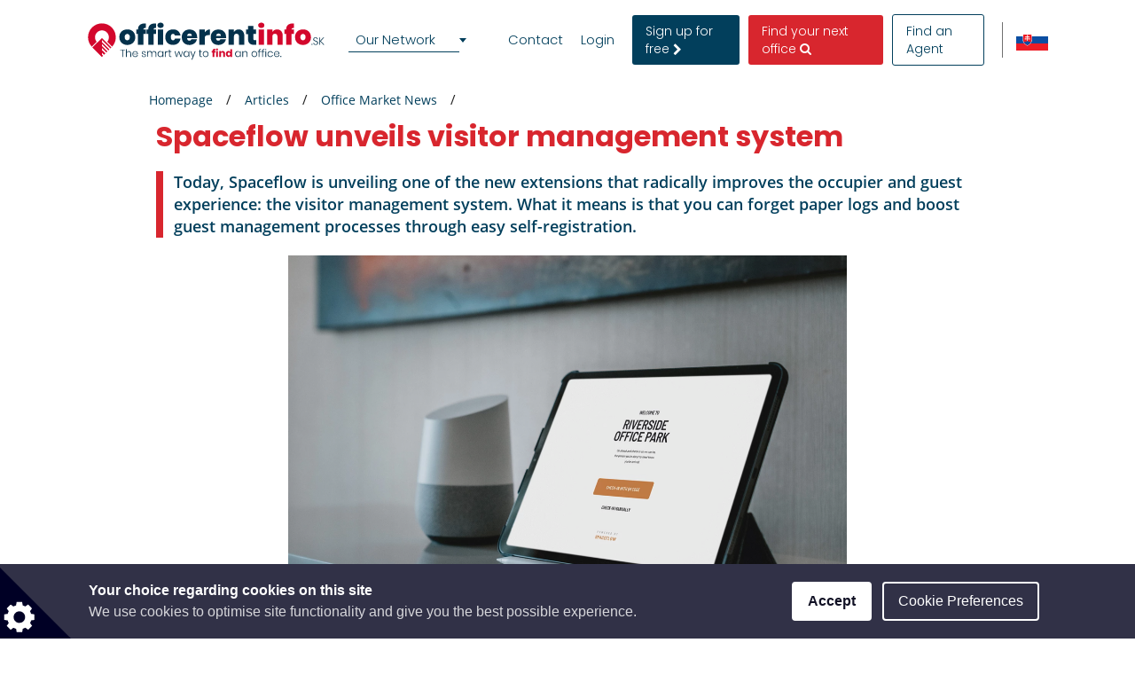

--- FILE ---
content_type: text/html; charset=utf-8
request_url: https://www.google.com/recaptcha/api2/anchor?ar=1&k=6LcHCuMZAAAAAL9nsJsX_rLXWwcp7oGhaPj1Qq3N&co=aHR0cHM6Ly93d3cub2ZmaWNlcmVudGluZm8uc2s6NDQz&hl=en&type=image&v=N67nZn4AqZkNcbeMu4prBgzg&theme=light&size=normal&anchor-ms=20000&execute-ms=30000&cb=vu1uum6wnq0b
body_size: 49365
content:
<!DOCTYPE HTML><html dir="ltr" lang="en"><head><meta http-equiv="Content-Type" content="text/html; charset=UTF-8">
<meta http-equiv="X-UA-Compatible" content="IE=edge">
<title>reCAPTCHA</title>
<style type="text/css">
/* cyrillic-ext */
@font-face {
  font-family: 'Roboto';
  font-style: normal;
  font-weight: 400;
  font-stretch: 100%;
  src: url(//fonts.gstatic.com/s/roboto/v48/KFO7CnqEu92Fr1ME7kSn66aGLdTylUAMa3GUBHMdazTgWw.woff2) format('woff2');
  unicode-range: U+0460-052F, U+1C80-1C8A, U+20B4, U+2DE0-2DFF, U+A640-A69F, U+FE2E-FE2F;
}
/* cyrillic */
@font-face {
  font-family: 'Roboto';
  font-style: normal;
  font-weight: 400;
  font-stretch: 100%;
  src: url(//fonts.gstatic.com/s/roboto/v48/KFO7CnqEu92Fr1ME7kSn66aGLdTylUAMa3iUBHMdazTgWw.woff2) format('woff2');
  unicode-range: U+0301, U+0400-045F, U+0490-0491, U+04B0-04B1, U+2116;
}
/* greek-ext */
@font-face {
  font-family: 'Roboto';
  font-style: normal;
  font-weight: 400;
  font-stretch: 100%;
  src: url(//fonts.gstatic.com/s/roboto/v48/KFO7CnqEu92Fr1ME7kSn66aGLdTylUAMa3CUBHMdazTgWw.woff2) format('woff2');
  unicode-range: U+1F00-1FFF;
}
/* greek */
@font-face {
  font-family: 'Roboto';
  font-style: normal;
  font-weight: 400;
  font-stretch: 100%;
  src: url(//fonts.gstatic.com/s/roboto/v48/KFO7CnqEu92Fr1ME7kSn66aGLdTylUAMa3-UBHMdazTgWw.woff2) format('woff2');
  unicode-range: U+0370-0377, U+037A-037F, U+0384-038A, U+038C, U+038E-03A1, U+03A3-03FF;
}
/* math */
@font-face {
  font-family: 'Roboto';
  font-style: normal;
  font-weight: 400;
  font-stretch: 100%;
  src: url(//fonts.gstatic.com/s/roboto/v48/KFO7CnqEu92Fr1ME7kSn66aGLdTylUAMawCUBHMdazTgWw.woff2) format('woff2');
  unicode-range: U+0302-0303, U+0305, U+0307-0308, U+0310, U+0312, U+0315, U+031A, U+0326-0327, U+032C, U+032F-0330, U+0332-0333, U+0338, U+033A, U+0346, U+034D, U+0391-03A1, U+03A3-03A9, U+03B1-03C9, U+03D1, U+03D5-03D6, U+03F0-03F1, U+03F4-03F5, U+2016-2017, U+2034-2038, U+203C, U+2040, U+2043, U+2047, U+2050, U+2057, U+205F, U+2070-2071, U+2074-208E, U+2090-209C, U+20D0-20DC, U+20E1, U+20E5-20EF, U+2100-2112, U+2114-2115, U+2117-2121, U+2123-214F, U+2190, U+2192, U+2194-21AE, U+21B0-21E5, U+21F1-21F2, U+21F4-2211, U+2213-2214, U+2216-22FF, U+2308-230B, U+2310, U+2319, U+231C-2321, U+2336-237A, U+237C, U+2395, U+239B-23B7, U+23D0, U+23DC-23E1, U+2474-2475, U+25AF, U+25B3, U+25B7, U+25BD, U+25C1, U+25CA, U+25CC, U+25FB, U+266D-266F, U+27C0-27FF, U+2900-2AFF, U+2B0E-2B11, U+2B30-2B4C, U+2BFE, U+3030, U+FF5B, U+FF5D, U+1D400-1D7FF, U+1EE00-1EEFF;
}
/* symbols */
@font-face {
  font-family: 'Roboto';
  font-style: normal;
  font-weight: 400;
  font-stretch: 100%;
  src: url(//fonts.gstatic.com/s/roboto/v48/KFO7CnqEu92Fr1ME7kSn66aGLdTylUAMaxKUBHMdazTgWw.woff2) format('woff2');
  unicode-range: U+0001-000C, U+000E-001F, U+007F-009F, U+20DD-20E0, U+20E2-20E4, U+2150-218F, U+2190, U+2192, U+2194-2199, U+21AF, U+21E6-21F0, U+21F3, U+2218-2219, U+2299, U+22C4-22C6, U+2300-243F, U+2440-244A, U+2460-24FF, U+25A0-27BF, U+2800-28FF, U+2921-2922, U+2981, U+29BF, U+29EB, U+2B00-2BFF, U+4DC0-4DFF, U+FFF9-FFFB, U+10140-1018E, U+10190-1019C, U+101A0, U+101D0-101FD, U+102E0-102FB, U+10E60-10E7E, U+1D2C0-1D2D3, U+1D2E0-1D37F, U+1F000-1F0FF, U+1F100-1F1AD, U+1F1E6-1F1FF, U+1F30D-1F30F, U+1F315, U+1F31C, U+1F31E, U+1F320-1F32C, U+1F336, U+1F378, U+1F37D, U+1F382, U+1F393-1F39F, U+1F3A7-1F3A8, U+1F3AC-1F3AF, U+1F3C2, U+1F3C4-1F3C6, U+1F3CA-1F3CE, U+1F3D4-1F3E0, U+1F3ED, U+1F3F1-1F3F3, U+1F3F5-1F3F7, U+1F408, U+1F415, U+1F41F, U+1F426, U+1F43F, U+1F441-1F442, U+1F444, U+1F446-1F449, U+1F44C-1F44E, U+1F453, U+1F46A, U+1F47D, U+1F4A3, U+1F4B0, U+1F4B3, U+1F4B9, U+1F4BB, U+1F4BF, U+1F4C8-1F4CB, U+1F4D6, U+1F4DA, U+1F4DF, U+1F4E3-1F4E6, U+1F4EA-1F4ED, U+1F4F7, U+1F4F9-1F4FB, U+1F4FD-1F4FE, U+1F503, U+1F507-1F50B, U+1F50D, U+1F512-1F513, U+1F53E-1F54A, U+1F54F-1F5FA, U+1F610, U+1F650-1F67F, U+1F687, U+1F68D, U+1F691, U+1F694, U+1F698, U+1F6AD, U+1F6B2, U+1F6B9-1F6BA, U+1F6BC, U+1F6C6-1F6CF, U+1F6D3-1F6D7, U+1F6E0-1F6EA, U+1F6F0-1F6F3, U+1F6F7-1F6FC, U+1F700-1F7FF, U+1F800-1F80B, U+1F810-1F847, U+1F850-1F859, U+1F860-1F887, U+1F890-1F8AD, U+1F8B0-1F8BB, U+1F8C0-1F8C1, U+1F900-1F90B, U+1F93B, U+1F946, U+1F984, U+1F996, U+1F9E9, U+1FA00-1FA6F, U+1FA70-1FA7C, U+1FA80-1FA89, U+1FA8F-1FAC6, U+1FACE-1FADC, U+1FADF-1FAE9, U+1FAF0-1FAF8, U+1FB00-1FBFF;
}
/* vietnamese */
@font-face {
  font-family: 'Roboto';
  font-style: normal;
  font-weight: 400;
  font-stretch: 100%;
  src: url(//fonts.gstatic.com/s/roboto/v48/KFO7CnqEu92Fr1ME7kSn66aGLdTylUAMa3OUBHMdazTgWw.woff2) format('woff2');
  unicode-range: U+0102-0103, U+0110-0111, U+0128-0129, U+0168-0169, U+01A0-01A1, U+01AF-01B0, U+0300-0301, U+0303-0304, U+0308-0309, U+0323, U+0329, U+1EA0-1EF9, U+20AB;
}
/* latin-ext */
@font-face {
  font-family: 'Roboto';
  font-style: normal;
  font-weight: 400;
  font-stretch: 100%;
  src: url(//fonts.gstatic.com/s/roboto/v48/KFO7CnqEu92Fr1ME7kSn66aGLdTylUAMa3KUBHMdazTgWw.woff2) format('woff2');
  unicode-range: U+0100-02BA, U+02BD-02C5, U+02C7-02CC, U+02CE-02D7, U+02DD-02FF, U+0304, U+0308, U+0329, U+1D00-1DBF, U+1E00-1E9F, U+1EF2-1EFF, U+2020, U+20A0-20AB, U+20AD-20C0, U+2113, U+2C60-2C7F, U+A720-A7FF;
}
/* latin */
@font-face {
  font-family: 'Roboto';
  font-style: normal;
  font-weight: 400;
  font-stretch: 100%;
  src: url(//fonts.gstatic.com/s/roboto/v48/KFO7CnqEu92Fr1ME7kSn66aGLdTylUAMa3yUBHMdazQ.woff2) format('woff2');
  unicode-range: U+0000-00FF, U+0131, U+0152-0153, U+02BB-02BC, U+02C6, U+02DA, U+02DC, U+0304, U+0308, U+0329, U+2000-206F, U+20AC, U+2122, U+2191, U+2193, U+2212, U+2215, U+FEFF, U+FFFD;
}
/* cyrillic-ext */
@font-face {
  font-family: 'Roboto';
  font-style: normal;
  font-weight: 500;
  font-stretch: 100%;
  src: url(//fonts.gstatic.com/s/roboto/v48/KFO7CnqEu92Fr1ME7kSn66aGLdTylUAMa3GUBHMdazTgWw.woff2) format('woff2');
  unicode-range: U+0460-052F, U+1C80-1C8A, U+20B4, U+2DE0-2DFF, U+A640-A69F, U+FE2E-FE2F;
}
/* cyrillic */
@font-face {
  font-family: 'Roboto';
  font-style: normal;
  font-weight: 500;
  font-stretch: 100%;
  src: url(//fonts.gstatic.com/s/roboto/v48/KFO7CnqEu92Fr1ME7kSn66aGLdTylUAMa3iUBHMdazTgWw.woff2) format('woff2');
  unicode-range: U+0301, U+0400-045F, U+0490-0491, U+04B0-04B1, U+2116;
}
/* greek-ext */
@font-face {
  font-family: 'Roboto';
  font-style: normal;
  font-weight: 500;
  font-stretch: 100%;
  src: url(//fonts.gstatic.com/s/roboto/v48/KFO7CnqEu92Fr1ME7kSn66aGLdTylUAMa3CUBHMdazTgWw.woff2) format('woff2');
  unicode-range: U+1F00-1FFF;
}
/* greek */
@font-face {
  font-family: 'Roboto';
  font-style: normal;
  font-weight: 500;
  font-stretch: 100%;
  src: url(//fonts.gstatic.com/s/roboto/v48/KFO7CnqEu92Fr1ME7kSn66aGLdTylUAMa3-UBHMdazTgWw.woff2) format('woff2');
  unicode-range: U+0370-0377, U+037A-037F, U+0384-038A, U+038C, U+038E-03A1, U+03A3-03FF;
}
/* math */
@font-face {
  font-family: 'Roboto';
  font-style: normal;
  font-weight: 500;
  font-stretch: 100%;
  src: url(//fonts.gstatic.com/s/roboto/v48/KFO7CnqEu92Fr1ME7kSn66aGLdTylUAMawCUBHMdazTgWw.woff2) format('woff2');
  unicode-range: U+0302-0303, U+0305, U+0307-0308, U+0310, U+0312, U+0315, U+031A, U+0326-0327, U+032C, U+032F-0330, U+0332-0333, U+0338, U+033A, U+0346, U+034D, U+0391-03A1, U+03A3-03A9, U+03B1-03C9, U+03D1, U+03D5-03D6, U+03F0-03F1, U+03F4-03F5, U+2016-2017, U+2034-2038, U+203C, U+2040, U+2043, U+2047, U+2050, U+2057, U+205F, U+2070-2071, U+2074-208E, U+2090-209C, U+20D0-20DC, U+20E1, U+20E5-20EF, U+2100-2112, U+2114-2115, U+2117-2121, U+2123-214F, U+2190, U+2192, U+2194-21AE, U+21B0-21E5, U+21F1-21F2, U+21F4-2211, U+2213-2214, U+2216-22FF, U+2308-230B, U+2310, U+2319, U+231C-2321, U+2336-237A, U+237C, U+2395, U+239B-23B7, U+23D0, U+23DC-23E1, U+2474-2475, U+25AF, U+25B3, U+25B7, U+25BD, U+25C1, U+25CA, U+25CC, U+25FB, U+266D-266F, U+27C0-27FF, U+2900-2AFF, U+2B0E-2B11, U+2B30-2B4C, U+2BFE, U+3030, U+FF5B, U+FF5D, U+1D400-1D7FF, U+1EE00-1EEFF;
}
/* symbols */
@font-face {
  font-family: 'Roboto';
  font-style: normal;
  font-weight: 500;
  font-stretch: 100%;
  src: url(//fonts.gstatic.com/s/roboto/v48/KFO7CnqEu92Fr1ME7kSn66aGLdTylUAMaxKUBHMdazTgWw.woff2) format('woff2');
  unicode-range: U+0001-000C, U+000E-001F, U+007F-009F, U+20DD-20E0, U+20E2-20E4, U+2150-218F, U+2190, U+2192, U+2194-2199, U+21AF, U+21E6-21F0, U+21F3, U+2218-2219, U+2299, U+22C4-22C6, U+2300-243F, U+2440-244A, U+2460-24FF, U+25A0-27BF, U+2800-28FF, U+2921-2922, U+2981, U+29BF, U+29EB, U+2B00-2BFF, U+4DC0-4DFF, U+FFF9-FFFB, U+10140-1018E, U+10190-1019C, U+101A0, U+101D0-101FD, U+102E0-102FB, U+10E60-10E7E, U+1D2C0-1D2D3, U+1D2E0-1D37F, U+1F000-1F0FF, U+1F100-1F1AD, U+1F1E6-1F1FF, U+1F30D-1F30F, U+1F315, U+1F31C, U+1F31E, U+1F320-1F32C, U+1F336, U+1F378, U+1F37D, U+1F382, U+1F393-1F39F, U+1F3A7-1F3A8, U+1F3AC-1F3AF, U+1F3C2, U+1F3C4-1F3C6, U+1F3CA-1F3CE, U+1F3D4-1F3E0, U+1F3ED, U+1F3F1-1F3F3, U+1F3F5-1F3F7, U+1F408, U+1F415, U+1F41F, U+1F426, U+1F43F, U+1F441-1F442, U+1F444, U+1F446-1F449, U+1F44C-1F44E, U+1F453, U+1F46A, U+1F47D, U+1F4A3, U+1F4B0, U+1F4B3, U+1F4B9, U+1F4BB, U+1F4BF, U+1F4C8-1F4CB, U+1F4D6, U+1F4DA, U+1F4DF, U+1F4E3-1F4E6, U+1F4EA-1F4ED, U+1F4F7, U+1F4F9-1F4FB, U+1F4FD-1F4FE, U+1F503, U+1F507-1F50B, U+1F50D, U+1F512-1F513, U+1F53E-1F54A, U+1F54F-1F5FA, U+1F610, U+1F650-1F67F, U+1F687, U+1F68D, U+1F691, U+1F694, U+1F698, U+1F6AD, U+1F6B2, U+1F6B9-1F6BA, U+1F6BC, U+1F6C6-1F6CF, U+1F6D3-1F6D7, U+1F6E0-1F6EA, U+1F6F0-1F6F3, U+1F6F7-1F6FC, U+1F700-1F7FF, U+1F800-1F80B, U+1F810-1F847, U+1F850-1F859, U+1F860-1F887, U+1F890-1F8AD, U+1F8B0-1F8BB, U+1F8C0-1F8C1, U+1F900-1F90B, U+1F93B, U+1F946, U+1F984, U+1F996, U+1F9E9, U+1FA00-1FA6F, U+1FA70-1FA7C, U+1FA80-1FA89, U+1FA8F-1FAC6, U+1FACE-1FADC, U+1FADF-1FAE9, U+1FAF0-1FAF8, U+1FB00-1FBFF;
}
/* vietnamese */
@font-face {
  font-family: 'Roboto';
  font-style: normal;
  font-weight: 500;
  font-stretch: 100%;
  src: url(//fonts.gstatic.com/s/roboto/v48/KFO7CnqEu92Fr1ME7kSn66aGLdTylUAMa3OUBHMdazTgWw.woff2) format('woff2');
  unicode-range: U+0102-0103, U+0110-0111, U+0128-0129, U+0168-0169, U+01A0-01A1, U+01AF-01B0, U+0300-0301, U+0303-0304, U+0308-0309, U+0323, U+0329, U+1EA0-1EF9, U+20AB;
}
/* latin-ext */
@font-face {
  font-family: 'Roboto';
  font-style: normal;
  font-weight: 500;
  font-stretch: 100%;
  src: url(//fonts.gstatic.com/s/roboto/v48/KFO7CnqEu92Fr1ME7kSn66aGLdTylUAMa3KUBHMdazTgWw.woff2) format('woff2');
  unicode-range: U+0100-02BA, U+02BD-02C5, U+02C7-02CC, U+02CE-02D7, U+02DD-02FF, U+0304, U+0308, U+0329, U+1D00-1DBF, U+1E00-1E9F, U+1EF2-1EFF, U+2020, U+20A0-20AB, U+20AD-20C0, U+2113, U+2C60-2C7F, U+A720-A7FF;
}
/* latin */
@font-face {
  font-family: 'Roboto';
  font-style: normal;
  font-weight: 500;
  font-stretch: 100%;
  src: url(//fonts.gstatic.com/s/roboto/v48/KFO7CnqEu92Fr1ME7kSn66aGLdTylUAMa3yUBHMdazQ.woff2) format('woff2');
  unicode-range: U+0000-00FF, U+0131, U+0152-0153, U+02BB-02BC, U+02C6, U+02DA, U+02DC, U+0304, U+0308, U+0329, U+2000-206F, U+20AC, U+2122, U+2191, U+2193, U+2212, U+2215, U+FEFF, U+FFFD;
}
/* cyrillic-ext */
@font-face {
  font-family: 'Roboto';
  font-style: normal;
  font-weight: 900;
  font-stretch: 100%;
  src: url(//fonts.gstatic.com/s/roboto/v48/KFO7CnqEu92Fr1ME7kSn66aGLdTylUAMa3GUBHMdazTgWw.woff2) format('woff2');
  unicode-range: U+0460-052F, U+1C80-1C8A, U+20B4, U+2DE0-2DFF, U+A640-A69F, U+FE2E-FE2F;
}
/* cyrillic */
@font-face {
  font-family: 'Roboto';
  font-style: normal;
  font-weight: 900;
  font-stretch: 100%;
  src: url(//fonts.gstatic.com/s/roboto/v48/KFO7CnqEu92Fr1ME7kSn66aGLdTylUAMa3iUBHMdazTgWw.woff2) format('woff2');
  unicode-range: U+0301, U+0400-045F, U+0490-0491, U+04B0-04B1, U+2116;
}
/* greek-ext */
@font-face {
  font-family: 'Roboto';
  font-style: normal;
  font-weight: 900;
  font-stretch: 100%;
  src: url(//fonts.gstatic.com/s/roboto/v48/KFO7CnqEu92Fr1ME7kSn66aGLdTylUAMa3CUBHMdazTgWw.woff2) format('woff2');
  unicode-range: U+1F00-1FFF;
}
/* greek */
@font-face {
  font-family: 'Roboto';
  font-style: normal;
  font-weight: 900;
  font-stretch: 100%;
  src: url(//fonts.gstatic.com/s/roboto/v48/KFO7CnqEu92Fr1ME7kSn66aGLdTylUAMa3-UBHMdazTgWw.woff2) format('woff2');
  unicode-range: U+0370-0377, U+037A-037F, U+0384-038A, U+038C, U+038E-03A1, U+03A3-03FF;
}
/* math */
@font-face {
  font-family: 'Roboto';
  font-style: normal;
  font-weight: 900;
  font-stretch: 100%;
  src: url(//fonts.gstatic.com/s/roboto/v48/KFO7CnqEu92Fr1ME7kSn66aGLdTylUAMawCUBHMdazTgWw.woff2) format('woff2');
  unicode-range: U+0302-0303, U+0305, U+0307-0308, U+0310, U+0312, U+0315, U+031A, U+0326-0327, U+032C, U+032F-0330, U+0332-0333, U+0338, U+033A, U+0346, U+034D, U+0391-03A1, U+03A3-03A9, U+03B1-03C9, U+03D1, U+03D5-03D6, U+03F0-03F1, U+03F4-03F5, U+2016-2017, U+2034-2038, U+203C, U+2040, U+2043, U+2047, U+2050, U+2057, U+205F, U+2070-2071, U+2074-208E, U+2090-209C, U+20D0-20DC, U+20E1, U+20E5-20EF, U+2100-2112, U+2114-2115, U+2117-2121, U+2123-214F, U+2190, U+2192, U+2194-21AE, U+21B0-21E5, U+21F1-21F2, U+21F4-2211, U+2213-2214, U+2216-22FF, U+2308-230B, U+2310, U+2319, U+231C-2321, U+2336-237A, U+237C, U+2395, U+239B-23B7, U+23D0, U+23DC-23E1, U+2474-2475, U+25AF, U+25B3, U+25B7, U+25BD, U+25C1, U+25CA, U+25CC, U+25FB, U+266D-266F, U+27C0-27FF, U+2900-2AFF, U+2B0E-2B11, U+2B30-2B4C, U+2BFE, U+3030, U+FF5B, U+FF5D, U+1D400-1D7FF, U+1EE00-1EEFF;
}
/* symbols */
@font-face {
  font-family: 'Roboto';
  font-style: normal;
  font-weight: 900;
  font-stretch: 100%;
  src: url(//fonts.gstatic.com/s/roboto/v48/KFO7CnqEu92Fr1ME7kSn66aGLdTylUAMaxKUBHMdazTgWw.woff2) format('woff2');
  unicode-range: U+0001-000C, U+000E-001F, U+007F-009F, U+20DD-20E0, U+20E2-20E4, U+2150-218F, U+2190, U+2192, U+2194-2199, U+21AF, U+21E6-21F0, U+21F3, U+2218-2219, U+2299, U+22C4-22C6, U+2300-243F, U+2440-244A, U+2460-24FF, U+25A0-27BF, U+2800-28FF, U+2921-2922, U+2981, U+29BF, U+29EB, U+2B00-2BFF, U+4DC0-4DFF, U+FFF9-FFFB, U+10140-1018E, U+10190-1019C, U+101A0, U+101D0-101FD, U+102E0-102FB, U+10E60-10E7E, U+1D2C0-1D2D3, U+1D2E0-1D37F, U+1F000-1F0FF, U+1F100-1F1AD, U+1F1E6-1F1FF, U+1F30D-1F30F, U+1F315, U+1F31C, U+1F31E, U+1F320-1F32C, U+1F336, U+1F378, U+1F37D, U+1F382, U+1F393-1F39F, U+1F3A7-1F3A8, U+1F3AC-1F3AF, U+1F3C2, U+1F3C4-1F3C6, U+1F3CA-1F3CE, U+1F3D4-1F3E0, U+1F3ED, U+1F3F1-1F3F3, U+1F3F5-1F3F7, U+1F408, U+1F415, U+1F41F, U+1F426, U+1F43F, U+1F441-1F442, U+1F444, U+1F446-1F449, U+1F44C-1F44E, U+1F453, U+1F46A, U+1F47D, U+1F4A3, U+1F4B0, U+1F4B3, U+1F4B9, U+1F4BB, U+1F4BF, U+1F4C8-1F4CB, U+1F4D6, U+1F4DA, U+1F4DF, U+1F4E3-1F4E6, U+1F4EA-1F4ED, U+1F4F7, U+1F4F9-1F4FB, U+1F4FD-1F4FE, U+1F503, U+1F507-1F50B, U+1F50D, U+1F512-1F513, U+1F53E-1F54A, U+1F54F-1F5FA, U+1F610, U+1F650-1F67F, U+1F687, U+1F68D, U+1F691, U+1F694, U+1F698, U+1F6AD, U+1F6B2, U+1F6B9-1F6BA, U+1F6BC, U+1F6C6-1F6CF, U+1F6D3-1F6D7, U+1F6E0-1F6EA, U+1F6F0-1F6F3, U+1F6F7-1F6FC, U+1F700-1F7FF, U+1F800-1F80B, U+1F810-1F847, U+1F850-1F859, U+1F860-1F887, U+1F890-1F8AD, U+1F8B0-1F8BB, U+1F8C0-1F8C1, U+1F900-1F90B, U+1F93B, U+1F946, U+1F984, U+1F996, U+1F9E9, U+1FA00-1FA6F, U+1FA70-1FA7C, U+1FA80-1FA89, U+1FA8F-1FAC6, U+1FACE-1FADC, U+1FADF-1FAE9, U+1FAF0-1FAF8, U+1FB00-1FBFF;
}
/* vietnamese */
@font-face {
  font-family: 'Roboto';
  font-style: normal;
  font-weight: 900;
  font-stretch: 100%;
  src: url(//fonts.gstatic.com/s/roboto/v48/KFO7CnqEu92Fr1ME7kSn66aGLdTylUAMa3OUBHMdazTgWw.woff2) format('woff2');
  unicode-range: U+0102-0103, U+0110-0111, U+0128-0129, U+0168-0169, U+01A0-01A1, U+01AF-01B0, U+0300-0301, U+0303-0304, U+0308-0309, U+0323, U+0329, U+1EA0-1EF9, U+20AB;
}
/* latin-ext */
@font-face {
  font-family: 'Roboto';
  font-style: normal;
  font-weight: 900;
  font-stretch: 100%;
  src: url(//fonts.gstatic.com/s/roboto/v48/KFO7CnqEu92Fr1ME7kSn66aGLdTylUAMa3KUBHMdazTgWw.woff2) format('woff2');
  unicode-range: U+0100-02BA, U+02BD-02C5, U+02C7-02CC, U+02CE-02D7, U+02DD-02FF, U+0304, U+0308, U+0329, U+1D00-1DBF, U+1E00-1E9F, U+1EF2-1EFF, U+2020, U+20A0-20AB, U+20AD-20C0, U+2113, U+2C60-2C7F, U+A720-A7FF;
}
/* latin */
@font-face {
  font-family: 'Roboto';
  font-style: normal;
  font-weight: 900;
  font-stretch: 100%;
  src: url(//fonts.gstatic.com/s/roboto/v48/KFO7CnqEu92Fr1ME7kSn66aGLdTylUAMa3yUBHMdazQ.woff2) format('woff2');
  unicode-range: U+0000-00FF, U+0131, U+0152-0153, U+02BB-02BC, U+02C6, U+02DA, U+02DC, U+0304, U+0308, U+0329, U+2000-206F, U+20AC, U+2122, U+2191, U+2193, U+2212, U+2215, U+FEFF, U+FFFD;
}

</style>
<link rel="stylesheet" type="text/css" href="https://www.gstatic.com/recaptcha/releases/N67nZn4AqZkNcbeMu4prBgzg/styles__ltr.css">
<script nonce="lKgMgms2hZZ9HT0R_btEVQ" type="text/javascript">window['__recaptcha_api'] = 'https://www.google.com/recaptcha/api2/';</script>
<script type="text/javascript" src="https://www.gstatic.com/recaptcha/releases/N67nZn4AqZkNcbeMu4prBgzg/recaptcha__en.js" nonce="lKgMgms2hZZ9HT0R_btEVQ">
      
    </script></head>
<body><div id="rc-anchor-alert" class="rc-anchor-alert"></div>
<input type="hidden" id="recaptcha-token" value="[base64]">
<script type="text/javascript" nonce="lKgMgms2hZZ9HT0R_btEVQ">
      recaptcha.anchor.Main.init("[\x22ainput\x22,[\x22bgdata\x22,\x22\x22,\[base64]/[base64]/[base64]/ZyhXLGgpOnEoW04sMjEsbF0sVywwKSxoKSxmYWxzZSxmYWxzZSl9Y2F0Y2goayl7RygzNTgsVyk/[base64]/[base64]/[base64]/[base64]/[base64]/[base64]/[base64]/bmV3IEJbT10oRFswXSk6dz09Mj9uZXcgQltPXShEWzBdLERbMV0pOnc9PTM/bmV3IEJbT10oRFswXSxEWzFdLERbMl0pOnc9PTQ/[base64]/[base64]/[base64]/[base64]/[base64]\\u003d\x22,\[base64]\\u003d\\u003d\x22,\x22w5QWw6g6wqY4Ny5rRcKUwrZTwrrCv1bDgcKuHQDCgSPDjcKTwrxhfUZUMRrCs8OTFcKnbcKDVcOcw5QnwrvDssOgIMOAwoBIHsOXBH7DsANZwqzCkMOlw5kDw7zCscK4wrc6a8KeacKrOcKke8OMBzDDkCJXw6BIwq/DsD5xwozCs8K5wq7Dkj8RXMOYw7MGQksTw4lrw4FGO8KJUMKyw4nDvg0nXsKQN0rClhQww5doT3vCq8Kxw4MUwoPCpMKZIEkXwqZRXQV7wolmIMOOwqN5asOawrfCq11mwr/[base64]/ChFU8wrnDk8Onw6XDlxjDtyJPOBVsRsKRwrsADsOfw61UwpxNOcKmwpHDlsO/w7IPw5HCkTtPFhvCkMOmw5xRY8Kxw6TDlMK2w7LChhoIwqZ4Sg4fXHoEw5BqwplKw4RGNsKjEcO4w6zDmnxZKcOuw6/Di8O3GnVJw43CiVDDskXDjiXCp8KfcTJdNcOrcMOzw4h7w6zCmXjCqcOMw6rCnMOrw5MQc1RUb8OHUgnCjcOrJSY5w7Ulwr/DtcOXw4HCqcOHwpHCmw1lw6HCnsK9woxSwprDghh4wozDpsK1w4B0wr8OAcKYHcOWw6HDrGpkTSF5wo7DksKcwqPCrF3DsFfDpyTCkkHCmxjDu30YwrYASCHCpcK8w5LClMKuwqhiAT3CosKaw4/DtXl7OsKCw7/ClSBQwrB2GVwfwpA6KEvDlGM9w4U2Mlx2wpPChVQ4wqZbHcKVZQTDrU7CtcONw7HDqcKra8K9wqQuwqHCs8KdwqdmJcOPwoTCmMKZJMKgZRPDq8OiHw/Do3J/P8KAwrPChcOMcMK1dcKSwp/CuV/DrxnDkgTCqTDCjcOHPAkOw5Viw6XDmMKiK1TDpGHCnRw+w7nCusK0GMKHwpMVw5djwoLCpMOSScOgAFLCjMKUw63DmR/[base64]/w5HDnMK9UxwQI8KEwqrDvXNpwpPCp2nCv8OeBMODLA/DjDPDqiHCs8OREFDDgyIWwrZaL0pkFcOGw4NdCcK9w5fCjkbCo0jDmcK1w5XDqTNcw7vDhTtnN8OBworDgxvCuA5yw6PCulkIwo/CucKjW8O6YcKgw7fCu2hPQRzDuFR0wpJSUhDCtAEWwoPCpsKCckFswqMcwphQwp04w4wsIMKNUsOhwrx5w7gIEWvDmzkWFcOVwpzChmF5wrAKwo3DqsO1OMKjNMOaJxgFw4s2wrjDk8OaSMKvEl1rCsOlNADDjGDDnVrDrsKAQMO/[base64]/[base64]/Dsj0iIQrClDMcw7fCuMOrX03DiD07woDCnMKHw6nCi8KWZnITcwkTW8KKwrNlP8OzH3giw6Mkw4XCkx/DncOXw68LRGxew5lWw6J+w4LDhz7CsMO8w4sewrkDw6/[base64]/[base64]/[base64]/[base64]/DocKxwroYwp/Dq3rCiVR9Gl5MPMOlBggYw7E4BcOcw5k/[base64]/[base64]/DpCtewqYkTsKmMBLCvcOsw4FHeXdcw6AVw6xba8O4wqk1KnPDvTk6wqRFw7MhSEcbw7/DhsOufyzCvi/[base64]/DnyTDmGB/wrp+OhLDrsK5AjZDXTfCgMKVwr8UbMKTw7/CoMKIw7LDoxFYU3PCjsKKwoTDs2Y5wpPDmMOhwqkTwobDscOiwp3Ci8KqWDs/wr3Ch0TDlVEjwpbCmMKZwpAoK8KTw4dOCcKawqseEsK9wrnCocK8W8KhRsKfw4jCnBvDmMKcw7IJVsOfK8Kpf8Osw7bCr8O9FsO0YSbDuDQ+w5BYw73DgMORJcO9WsOBKcOSHV8aRF3Cry7DmMOGPSkdw68Fw6/ClktXN1HClURdJcOgFcORworDvMOxwpLDtwHCg0zDhVcuw4zCrG3CgMOZwofDkCvCqMKhwr96w4F2w68iw6k3OwfCkh/Dn3Ebw7fCvQxkHsO6woM2wr1dKMKgwr/Ct8OIIsOuwq7DsA/DiWfCpjHDiMKlKRAIwpxbVlErwrjDmlQRCwTCn8KlCsKJPBPCpsOZR8OoWcK5VwXDnBDCisOGT0YGYMOwbcK/wpPDrU/DrjYwwrXDjcORS8O8w5HCo2DDlsOIwrvDl8K/IMK0woXDogBXw4xDMMKxw6fDiGJgQWvDhSJVw7bDncKDRsO3w7rDpcK8LsKdw6t3WMOPb8KhP8KpHG8wwo1Ewq5gwoRwwqTDv2oIwpQTU3zCpgk6wpzDuMOTESQ9UGIzeyzDk8OGwp/DlxxTw6MSPxVDHFFawpk4VA0sZx4NLGfDlyh5w4jCtB3DuMOowo7CkVJofVMgwqrDrkPCiMONw454w7p9w5vDkMK3wpwiXSPCtMKhwpAHw4Z1wrjCncOHw5vDokFucDJSw4pHGVYdXiPDicKbwplbGmFrV2khw77CixXCsD/DgCjCnnzDtsKVUGkDw6XDvV5qw7vCucKbBD3DtcKUbcKhwrQ0XcKcw6RaMBnDpm/Cl1rDsl9FwpFXw7o7c8KEw4s1wrBzAhUFw6vChRHDrFUpw75FWjbCvcKzfzNDwp0dUcO8YMOLwq/Dk8KZVW1swoEfwokqJ8O2w4kVCMK/w4d3RMKpwpdvS8Ojwq4JB8KkKcOJJMKmBcOgaMOvP3HCqcKyw6d7wonDujrCjHjCmcK9wqwMe09zCFnCn8OvwofDsxrDjMKXbsKfWwUFWcKgwr9mQ8OhwoMaasONwrd5b8OeMsOIw6gKBsKWBcK0wq7Ch3Qtw7MITW/Dj07Cm8KYwofDjWsdCTbDuMOQwpoIw6PCr8O6w5HDiFLCtDATFEAjGMKcwoV0Y8Kdw7jCi8KGfcKnOMKOwpcIwqfDoVbDusKpW3kVBhTCosOyCMOVwqHDssKCdynCqBrDpEJcw4fCoMOJw7EvwpbCuGXDuVTDpCpMYXYyUMKNXcOHF8Kyw7ARwq4cChnDsWkwwrN/E3jDo8OiwptNa8Khwos/QUlXwrp7w7AoacOGYw7DmkEsdcOvKlcILsKOwqUXw4fDpMOlUyLDsRjDnDTCmcODPQnCpsKuw7zDolHCrcOjwpnDshtOwp/CmcO1J11Mw6E2wqEjLx/[base64]/CoRgGw7vCsMK9PMK/[base64]/Cvlg8wpMpDinDlcKTw5bDrMKYcStbID0vw6ovRsKiw5BaesKCw6nCssOGwofCm8Krw71/wq3Di8Omw6UywoZ8woHDkD0masO8aGVLw7vDgsKXwroCwplqw7nDoB0rQ8K4NsODMl07CnBre0oEXk/CjQHDvizCj8Kswr1rwr3DtcOneEZBcTl/woRwZsONwpzDqMOmwppdesKsw5AWecKOwqg+bcK5HnHCncK3USLCtsOoLHd5NcOZw4E3USFYMWfCisOpQX1ULzLChG42w4XCsABVwq/[base64]/[base64]/Dh2A6AcKawrbDh8ODw6sIMRxaZcOJw7vCiRJTw5ciw7bDqnZnw7zDhmLCncKAw7PDusOpwqfCvMKEU8ODH8KpdsKGw552wpJWw4Bfw5/CscOXw60AesKAQ0TCoQbCix3DksK7wrXCv3vCnMKrc2U0anrCpBvDo8OaPcKUeXXCgMK4IFIlW8OTewbDtMK3LMOAwrVPe0EHw5DDh8KUwpDDpS4bwoLDtcK1NcKgAMOlQhvDnGp0GB/DkUnCgyjDlAs2wqByM8Ovw5xZAsKKdMOrJsO+w6oXLXfDusOHwpNGO8KCwqBewqjDoRBZw6DCvgcCWiBAJV7DksKKw6skwo/DkMO/w4Qgw5nDokIAw7MubsO7QcOjQcKAwrbCvMKuDTzCoVwVwqQdwo86wrk2w49zNcOhw6fDlQp3L8OzWHnDvcKTLFDDt1l9J3DDsAvDsVjDs8KCwqxcwqpMPAzCqQgOwpTCqMKgw41Ta8K1ZU/DmD7DgsOxw5kVRMOMw6F2bsOvwrPDoMO0w57DsMKvwqFfw5cOf8O0wowpwp/CoDhbMcOMwrPCpWRdw6rCtMO5OVR3wr8gw6fDosKJwpUREsKqwrUZwqzCscOQEsODKMOww5Y2OT7CpcOqw788PgnDo1HCrWM+w5jCqHAewqTCscOMN8KPKi0/wpXCvMKdD3bCvMK4KXnDvG3DgBTDqzkOZsKME8KxZMOFw5J+w7kNwqTDhsKVwrPDoBnCicOtwrMyw5fDhX/[base64]/[base64]/[base64]/[base64]/CoTTDjsKaw6tQwqx6wonCiiQSK8OdZDNPw5nDlXLDicOzw7RQwpbCt8O1BGtff8OewqnCocKtIcO5w655w4oHwoBGPcOkw4/DncKMw6jCh8Kzwq8EI8KyEyLCiXdZw7sHwrlTGcKzdxVFRVDCksONSRgJI2Bmwo4YwoLCvj/Cj2J5wolgCcOIWMOAwoBOQcO+MGE/wqfCgsK2bMO/wpvCuUYBBMOVw4nDgMOWdhDDlMOMWsOmw4rDmsKcDMO6esKBwp/[base64]/CoMKVw6g8AGfDohXCq2xXA8Ksw77DhxYcwqTCl8OhZ3sRw53Dr8OwRwjCilQnw7lZTcKgesK2w5zDuHLCqsKJwonCpMKlwqRCW8OmwqvCnBYew7zDi8OqXCjCkhc2Qy3CkkTDr8Ozw7RqCj/DiG7DlsO+wpoDw57Do0HDgz4pw4jCvizCucOgHmQKM0fCvwXDvsOWwrjCkcKzQSfCjVTDlcO+UMOuw57ChwVNw5RPYsKGcisscMO8w6Yjwq/[base64]/CikPCvHUvZjYpWHvDicKmwpXCrBwHSMOsQsOWw4DDj8KMcMOywql+AsOPw65mwrN1w6/CvMO6DcK/wpTCnsKuIcOZw7XCmMOFwoTDlkXDuXRUw7d0dsKYwp/CtcOSP8Kcw6zCuMOlIyZjw6rDmMOcVMKyZsOOw68UUcK5R8ONwpMELsKBRhQCwoDDkcKUVzpYV8OwwoHDtk0NZzrDnMKIPMOyRSw/BGvCksKvAz0dUBggV8KkBQTCn8ORCcKAb8O4wqLCsMKdRSTCoBNcw7XClMKgwr3Cp8OVGADDp3LDgcOCw4YfYB3DlMOxw6jCpsK0A8KPw5AAFWPDvGJMDh7DpsOCCwfDhVnDkjdRwrt3fzLCtk8gw7vDuhY0wofCnsO9w7/[base64]/[base64]/w5MrCE1lw57Cp1DCtEc3ScKWRzzCmMOeCHtSPlnDqcO+wrnCuVIXTMOKw5jCq25MPQzDoxbDoFkewrszAcKkw5HCusK1BhgIw4jCtQvCtARmwr9lw4DCuEgyYj06wobDg8OrOsKtUT/DiVTDuMKewrDDjnxtdcK2SEjDrAfDqsOAwoRFGznCs8K3MAEkBFfDgMOEwp0xw4rDi8Ojw6nCkMO2wqLCpx7CqkYqMn5Fw6vChsOOBSvDpMOlwoV5wrvDl8OEwojCl8OAw53ClcOSwoHDucKkLcOUUcKVwpPCpHhhwq/CgygxW8OyCRtlCMO7w4dZw45Ew5bDjMOGMl9+woEHQMOswpgMw5fClG/Cj1zCqmoCwp7CoH9Yw5pcG3LCsU/DncOXJ8KVSSxyYMK/W8KsAG/DiUzCgsKZc0nDqMKawrrDviUnX8OIU8OBw5YyZ8O4w7nChxMRw6TDhcOGBB7CriHDpsOQwpbDljrDhRYHDMKxHhjDoUbCqsO8w5kMTMKGTSdhXMKcw67CmirDosKSHcO5w5jDjsKdw4EFdz/[base64]/CvyzClClmw47CjMOgD0fCggVld1zCqU/Ct242wol3w6DDhMKKw4XDgwnDmsKFw4LCp8Oww4ETPMO/DcOhKTx1MGcER8Omw65Ywp5gwqIhw7kVw4ldw5oTw5/DqMKEDwNAwrN8Qz3CpcKqFcK8w6fCqcK7PsOhDCTDgj/CqcOgRgPCmMK1wrjCsMKyOMO0XMOMEcKpZyHDt8KSahBrwqNEO8OFw6EGw4DDk8KSNDBxwrw8ZsKHNcK/PivDjnXCvsO1K8ODS8O+VcKGSmxPw6kIwrQvw7lodsOkw5/[base64]/w5LCqcOzaHnCsRjChXfClRdcw4TDvGghVjYjQ8OMN8KVw5/CocKcAMOmw4w9EMOew6LDhsK2wpXCgcK1wpHCoWbCiQ/CtlE8D1PDgi7CvwDCu8ObKMKvfml7K3HCuMO+GFvDk8ONw7DDusOABQQVwrfClQ/DrcKAw4ZNw5gSIsKnOcKmSMKZIDXDum/[base64]/DgxgHdH0LTMK7wp/CmU9aw4LDocK6w5XDt15XF3AYw5vDhG3DsVojBCsFZsK5woMWVsOqw6rDvCc+NcOowpfDvMK7KcO/XcOVwppmWcOoDzQ0VcOhw6vCgsKjwpdJw6NBT1zCswXDscKuw63CsMOadkImdGhaTk3DrWrDkSjDljAHwpLClD/DpQrCnsKywoAEwrYbIGcdMMOIw5PDhhUKwpbCnyBZw6vCpk0Bw5MXw79yw6kswpfCiMO4KsOPwr1bW3BNwonDrF7CpsKtaFlEw4/ClBw9OsKdOno1Xi8aA8Ofwp7DssK7XcKtwrPDuDLCmy/Cmy4Vw7HCv3zDjgXDu8O6fFgpwonCvhTDmwDChcKuUxxpeMKNw558ASzDjMKJw7jCi8OJccOGwrgWSwUyZy/CuQTCtsO9CcOVX0bCrVR7WcKrwqsww49TwqbChsOpwq/CnMK2W8OfbDXDgcOYwp3CrV06wq0yS8O0w6N/QMKhFArDtVHCjCcEDsKgfHzDo8KAwrvCoCrDnXrCq8KpG3xHwpHCvi3ChUbCmj1VLsKWZMOQP2bDk8OWwq3CoMKKQA3CuGc2WMKWSsKQw5Nkw7nCnMOSOcKLw6nCknLCjQDCmmQUXMKhbQEDw7nCol9nYcO5wqbCi1LDrwwOwrd4woEuDlXCoG3CunzDij/CiFfDqWbDt8OpwpQ2wrV7w77ClD5mwoUIw6bDqXPCgsK1w6jDtMOXVsO8w7prJzVQwo7DjMOAw6Efwo/[base64]/CrsOuUyPDvWjCg8KqBTLDisOPw77DvnIawp1dw59gEMKFAAxVSm8wwqhhw63DrjN8bcKUI8OObcOXwr3CksOvKD7Ch8O6R8KyNsKdwp8rw7ZQwpfCvMOiw71/wqjDmcK2wotwwoPCqWvCqCgMwrFqwpVUwq7DlQJiacKtw7bDusOuSnYnYMKBwqhywprCuSYjwqrDqMKzwr7ChsKfw53CgMKxF8O4wqkBwpB+wpBgwqPDvT4cw7zDvjTDmk3CoyYIMcKBwqN5w5wlN8OuwrTDuMKzcTvCjDEOQl/CqcOHYMOkwpDCkwTDk08HXcK5w5NBw75NOgBjw5HDisK6e8OYTsKTw5Nuw7PDhWDDlMK+Ch3DlSLCqMOUw5VuPzrDsglkwoYPw40Tb13DisOKw5F9MTLDjsO8EwrDoR8NwpDDnGHCshHDp0g/[base64]/Cl8KKbw/DtMOcwprCs8Kmw5rDvMKoMCfDnS3DqMKRw7rDjMOnf8KiwoPDs34VfxU6ScOASWFEFsOoRMO/DX1RwpzCqcOyVcKOQHQlwrnDn1EkwoUcQMKYwpfCvW8Nw64qEsKJw4LCpsOOw7DCvMKMEMKoXANGJSvDp8Opw4YQwpZhYGAow6jDgCDDg8O0w7/DtMOkwqrCqcOEwpFKd8KnRA3CmXrDm8KdwqhHHsKsL3TDty/DqsKNwpvDksKDDWTCkMKxLXjCuH8HRsOGwozDkMKIwpAgBlJJREvCqcKew4wlWcK5MwrDtcOhQF7CtcO7w51FVMKbP8KtZMKmBsKpwqsFwqTDpx8jwotQw6/[base64]/wr/DtUjCmwTDsChHw4LDvMKGw5YZw5Rlb2TCgsKlw67DgcOnGsOdHMO+w51Jw5oMKFvDusKGwo/CrQMVfn3CgcOLS8K2w5RZwqfDo2QcFsOwIMKZOhHCh00CGj/[base64]/DXzDusO4WcOWwrRGP8KLwo3CpsOYw6LCty/CoFM0HmYUKSs+w6fDoQsfVw/CmEZxwobCqcOWw6JCEsOnwqnDlEcSJcK2Eh3CnnrDn24CwpfDnsKCExVhw6XDqivCmMOxHsKXw4Y1wpsbw74vesOTPsO7w77DnMKQDi5Nw5rDoMK3w6AOW8Obw7/CjSHCrcObw7gwwpDDpcOUwo/CgsK9wonDvMKRw5Bxw7DDucOnSEQsVsK1w6LDisKxwoshGWYAwqEjU1rCgi7DoMKIw4XCrMKoU8K+TBfChEMswow+w49ewoHCvh/DqcO9RAbDplnCvMOkwr/DvwPDg0XCt8OtwoRENi7CiWw0wpZ1w7BmwoZ7K8OXBFJ/w5fCucKkw6LCniPCiiTCnmnCiGPCtRFCfMOJH390IcKqwozDpAEZw4nCiibDpcKTKMKRI3XDqMK3w4TClyLDiD4Ow77CjCsjZmVvwpl0PMOzNMK5w4nDjV7CjzfCs8KTWMOhNxxIEwUyw7jCvsK5w6DCrh5bZw/CjEYpDMOfbTJ0fjzDmkPDlQUhwqgmw5YPTcKbwoNBw44qwrJma8OnU3AyHVLChm/CoikRUScffx3DvcOww70ow5HDlcOgw6Nww63CmsKhNEVaw7jCvizCjVVmbcOxRMKHwoDCnMOew7HCg8O1VA/Do8O1SSrDljtwOEp+wpZdwrIWw5HCncKMwovCt8KuwpshTW/DgG00wrLCoMO5emI0w7paw75Gw4HCl8KGwrXDoMOxexYTwrwswoccZA7Cl8KXw6kqwr99wr94WBbDhcKcFQM+IDDCsMKlMsOnwovDj8OaLcKZw4wiGsKnwqETwp/CqMK3TFNKwqIsw5RJwr4Rw5bDiMK1ecKDwqRmUQ/CvG4lw440cwdZwqAHw7nDjMOFwpzDksKCw4wTwpoZPHzDvcKQwqPDrWDClsOfPMKIw4LCg8KfD8K3D8OkSgrDoMK/UVfDhsKvEsO5QE7CgcOBQ8Ocw7xUWcKlw5nCp2BEwq4dWhFBwofDrjjCjsOPwrPDm8OXTC1aw5LDrcOvwofCinrCvAl6wrtgSsOiZMO3wonCiMKCwp/[base64]/CrxrCvsKYWFtdTzcZXDfCgsO7I8O8w5lRG8Kqw45aEkXCvD/[base64]/[base64]/DkCbCnDPDuwUCV8KQwo9cJBnCsMO0wrLChyLCl8Ozw4PDn30uGD7DvEHDhcKTw6cpw7/ClSA2w67DkksjwpnDuEs3K8KjRsKrOcKhwpJPw6zDm8ORN13DhhfDlTbCvEPDqkTDt2bCvQ/CmsKANsK3FcK2NcKBXFPCtX5Awr7CgE87OVoGLQLDjmvCox/[base64]/[base64]/DjcOTw7dcNAFTw7bCvsKfSMKUw5RmwpHCs8Ozw5XDmMKBEsO+w47CukIlw5c4eCcmw6MwdcKMWx5xwqMqwq/CmmM+wr7CqcOOBSMOWhzDig3CsMORw5vCu8KvwrZsC2gRwpXCoSbDnMKTSV1vw5zCicK0w7sEKloOwr/DtlbCnMKywpgvQ8KQdMKIwqfCq1bDrsOAwo0Fw41iMcKvw6BPaMKfw7PDrMKzwrPDrxnDucKywpoXwo9sw5AyccObw6gpwoPCrgElMn7DjsKDw4M+OShCw7bDrgvCv8O/w5ktw7bDgx7DsjpPbmPDmFHDtkIoMUHDljTCg8KfwpzCmsKMw6MOY8OvWcO7wpPDnCXCkgrCjx3Dm0XDnXnCs8O7w6JtwpVew5pbSBzCocOmwrXDucK/[base64]/wpTCuMOZw4zDrmJswolPw4tgdnJowrRXwpUYwqLDijoQw77DtMOdw7pnKcOqXsOxwq8lwpPClVjDisOKw6XDuMKBwqwJR8OKwrsNIMOKwo/DjcKqwqtJc8KxwodywrzCkwfDtcKRw65xQ8O7Jl44wonCiMK7DsK/[base64]/CuwDCrT7ChwFcwrtaYkzCqMKnwrnCt8KyQ8Oow6LCnX3DvRRITjXCixQsYGR/wpjCn8OYCcKHw7YYw6/[base64]/O8KMVxQQBsOWw7Ijwpl+cwtkKMOzw5s1fcK/[base64]/[base64]/Du8OqWsOtLsO4KSYrw73DpsKYXFdkTMKZwqMUwofDrwjDiXLDvsK0wqI7Vj5cQVo5wpZYw7Y6w4ZIw6ReEU4CInrCgl5hwp5IwqFWw5PCl8Oxw6vDuRTChcK/Kz/DhBbDvsKSwopVwrgSWBnCp8K6ACFNdUdGIjLDgwREwrLDiMOHFcOxe8KcSwgBw4Qvwo/[base64]/[base64]/ZzbCuGt1w7bDjx7CpCkKBk/ChE4lFVhQKMKSw5HCgz/DjcKAB38ew6A6wpHCm0AoJsKvAF3DtAsTw4XCmnc8HMOAw4fCmn1LcGXDr8K+ZzYNZCbCv2Vjwql+w7oPUUNtw6EhJ8Oic8KYNzMFUFtRw7/DmcKqU2DDgycAUQvCo31RZMKiD8Kfw5FqQkJ3w6ADw43CrTzCqsO9woBRdGvDoMK6TnzCrTI9w7NaORJOEgpxwq3DucObw53DgMK+wr/DjB/CtEJNX8OYwpBqD8KzHFjCo0ciwoDCkMK3wqvDgcOCw5DDjCnCmS/DjcObwr0DwqPCncKkSn0Xd8KYwp7Cl0LDuQfDiRXCi8KUYgt+Ih4GfGoZw6Qfw6NFwr/CgsKWwol3w7DDvW7CrWfDmRg4XMK0OFp7HsKPQ8O3wq7CpcKrd3EBw5vDhcOIwrp9w4XDk8O6Z1bDtsKmRCfDgjo3wqc4HMOyZEZdwqZ+wpcEwrbDgjDCnxJNw6LDosOvw6ZIWsOfwpTDmMKFwpjDiFfCsT9uUgzCh8OLaBpowrR1wp9Cw5/DjCVkGMKxZnk/Z3nCgMKlwrzDqHdowrAsC2AbGCZPw5hJLhgrw61ww5gTexBjwpbDhMKEw5LCo8KBwq1BUsOgwqnCtMKXKlnDlkrCn8KONcOGfMKPw4bDscK7HCNcdBXCu1InDsOCVsKHQUwMflIowp5cwqHDlMK8aB8TAsOGwrLDuMO0dcOhwr/DjsOQHFTCkxp8w6IIXGBkw44tw6XCvsKNUsKLeB90Y8K/wpRHbnNpAmTCkcOIw5QbwpDDjwDDmDI+aj1QwplBwqLDhsKvwoE/[base64]/w5p3wrLChinCkMKbw6PCjyrCucOENcOEOMO1dQrChMKnb8K+FkJMwrFuwqXDnF3Dv8Ozw4J3wowqcXNMw6HDhMOrw4vDt8KqwrrDssKFwrEIwppsYsOTQsOSwq7CusKbwqTCicKvwrcKwqPDsBN0Onc3eMO2w6Ftw47CsnrDuwTDocOvwrXDqQjDusOJwrB+w7/DszLDgDwTw7hzHsKuccKAXRfDpMK7wpojK8KUVzYzb8K7wqVsw4/Cn3vDj8O6w78KIl4Fw6lmUChqw5lQYMOSOmPDncKPY3PCgsK2SsKuIjHDqw/CtcOXw5PCocKtDw5bw49BwpVFP3FSOcKEMsKuwqjCl8OYbGnDjsOvw6MBwqcVw6RcwpHCkcKkeMOyw77DkTLDmTbCnMOtPcKOPx4tw4LDgcO7wpbCux1Lw43ChsKNwrc8GcKwRsOFecOODD8tdsKYw7bDi3d/eMOZbSgsAR7CpVDDmcKRGF1nw6vDjlBawpo8GhzDvT5xw4nDrR/Culk/eR5Hw7LCpR90a8Ocwocgwr/[base64]/[base64]/[base64]/ZMOuw4AbB8OsAhTCuk/DmsO/wpQafgXCvQLDgMKwW8OuacORAcOgw4B9DsKqbzMfTifDtkfCgsKNw7V2IHPDqANDZgx1VS4/OsOZwqXCtMO/[base64]/[base64]/wopYw70JwrTDjBvDoMKtEH/Dm0bDqXIUw43Ck8Kuw7VDBsKow6zCrwIkw7HCg8OVwr0NwoHDt1YvDcKQTAzDlMOSZ8OFw4Zlwpk/DiTDucKMEmDCiHlQw7MVa8OTw7rDnxnCicOww4dEw7zCrDgWwrp6w7nDg0vCnVfDgcOxwrzCvAfDmcO0wrTCs8Kaw51Hw4HDsVBXe20VwrwMecO5PMKEMsOOw6NWUTPCvHrDuxfDlsKMKkTCtsOgwqbCrCsXw5/CsMO2NgnChmRmE8KUai/[base64]/CgT0kSWzDv8K1w7vCtXN5w4vDg8OTBGlHw6DDhQA0wpbDoFlbw7nCncORQ8Knw6Z0w48RRcO9HQfDksKnHMOBaD/ComRYPzFvInTChVFOIS7CssOuDEtiw6VAwrhUAlA3QMOWwrrCu2/DgcO/[base64]/Cp8KYwrTDjR4NKn5jeyAlJ8KhbsK/wofCnVvDthYTw57CpDxfYWDCgh/DsMOaw7XCqmgzIcOpwrRXwph2wpzDhcObwqo9X8K2KysYw4E8w6bCjMK/SSgHDh83w59xwrIDwqPCpWbCqsKQwpBzD8Kewo7CjUjCkwrCqcKQaz7DjjV/LyPDmsKvYyguZgTCosO8WAxGTsO+w7YWC8OIw7XCgjzDilFyw5ltIUtOw6YHRV/DvHvCkgDDi8Onw4jDhRQZJWjCr10Tw6bCucKGJ05vA1LDgEwVMMKUw4/ChwDChF7CjsOhwprCoTbCiG3DgMO1wpzDkcKaUcOhwodOLmcmeG3CrnTDoWZ7w6PDrMOCcy4TPsO6w5bCmW3CqQpHwpLDvkVWYMOBOlbChQ/Ci8KcLcOeBDbDnMOBLcKdJ8KCw6/DpDsSMQzDrD5pwqB+wqLDlMKKRsKkTcK2K8Ocw5DDocOCwohaw44Nw63DijPCnVw5e0hpw64Sw4bCszVUTG4ecD1owo0Uaz51IcOFwoHCrQbCjAkpBMK/w4Jqw69Xw7rCu8OJw4wKNjDCt8KFN0zDjhwrwpxowrPCp8KMIMKpw7AswrfCiml3GsObw6TDrmDDqTjDgsKHwpFvwohsb3NGwrjDtcKUw7PCqRBWw6vDoMKJwoMVWgNBwqzDvF/[base64]/CscKJwoZIw6/CosO6SAUpCsOhwrrDpMK8wpdiKlQ7TjRuwpnCk8KuwrnDt8K4WsOlM8OLwpvDnMOYVWhbwpdqw7luYQtUw6DCvzvCnAwSQcO/w4UVN1U3wqPCm8KRHnnDhmgJeQt7QMKuTMKfwqfCjMOHw5sETcOiwq3DjMOiwpYBK14/fcOow41NdcOxHQ3ChU7Cs0wWd8Kkw4/DgEsSZmkfwr/[base64]/wr/[base64]/CmRBbwo4ZN8ORw4IAwqldwqvCq8KzA8KWwpdCwq8oagPDv8OxwqvDsB0PwpHDnMOnE8OYwpNjwpzDm3DDtcK1w5zCp8KoAh3DiD3DmcO3w6JkwrvDtsK+wqxkwo44ElPDjWvCtlPCksO4O8KDw7wEdzjDu8OYwqh5cRbDgsKsw5zDmSjCu8O6w4fDnsO/TGF7esK/JSrCtcOpw5IcKsK1w7ZHwpU8w6LCuMOtQG/DssK9aC4PZ8OEw6pqZHQ2NFXDlQLDlXwQw5VRwpoqf1otC8Ozw5ZHSnDCljHCsDciw6FpABfCrcOKf2vDtcKHIUPCi8O6w5BiN1YMWjYOXkbCksO1wr3DpULDrsOoRsOtwokWwr02csO/wo50wpDCs8KaP8Kcw48JwpQQfcKpEsOBw54NAcK/C8O8wq9Vwp81eyh8fmMkecKowqfDkjXCjV4FF2nDl8ObwonDlMODw6/DgsKkAwgLw6gHPsOwCXvDgcKzwpETw53DpMOUEsOow5LDt3QGw6PDtcOow6d7eB1rwojDgsOmeB5AH0HDusO3wr3DsztuNcKCwpHDpsOpwrbCqcKnayLDuyLDksO5D8Ouw4h9dkcOaxzDuWpBwq3DiVZmdsOhwrTCo8OIXgk0woABwo/DlgrDoDAswrERRsOtcxlBwpXCiUXCnxYfTiLCn09kQ8Kkb8OfwpzDoBAwwrdHGsOtw7DDu8OgA8KZw7HDiMK/w7Z8w7geeMKrwrnDoMKFNQAjS8KlbsOaE8OMwr1QcXRAwrEWw4kqfAxbKjbDlhRlKMKJUiwlbXx8w7JVesOKw5jCvcOsdzsOw5wUL8K7GMKDwro/REzCvU43ZMOodTnDrcOePMOOwpF9B8Krw4bDiB4zw6kjw5Z4acKCHyvCn8OYP8KJwqfCo8OgwohnT2nCrg7DlWotw4VRw4rCisKlbXXDvcOvAX3DnsOAXMO4WiLCsgBlw5FrwpXCoz8oFMOWKB89wpofc8Kpw4rCkVjCrlLCr33CnMO3wr/DtcKzY8KAb0sKw7F2WHE4EcOtYQjCk8OaUsOww5c1FAjDtB0Df0LDscKjw6wGYMKATjF7w4QGwr5VwotGw73Cj3bClcKyCSIwLcO8a8OwdcK4PUkTwozChUATw7s7QxbCu8K6wrskQ30sw7wqw53DkcO1OcKxKhcYRSfCpcKRQ8OLRsOgfCoDRG/CtsK9dcOrwofDmDPDtiBHV0LCrScLJy87w6XCiWTDuD3DjAbCnMOmwpvCi8K3FMOnfsOnwqp6HHlIVMOFw6LCpcKTE8OfJV4nIMOZw5hWw6rDp2JbwpnDkMOuwr4dwpB/w5rCqDPDg13CpF3CrMKja8KxVQ9XwojDnXjDkiorVHXDmCLCr8O5wp3Dl8OYBUplwoPDocKVVFfCiMObw5dWwpVmfcK6a8O8O8K1w49yYMO4w65Uw4fDgW1/Jx5NUsOMw6tFFMOUaTQAK0QvcMKXMsOkwoFCwqA+wqNOJMOPCMKwZMOca3HCjhVrw7Acw5vCqMKYZBRpUsO8wqYcBAbDinzCvnvDl2VfcR7CjBcZbcKQEcO3XQTCkMKXwrXCvHbCosO1w6pUKS17w4Mrw5vCh1wSwr/CnmhWXTrDicOYcWVkwoVdwpcmw5fCmCRWwobDq8KKKyQKGwB4w7pcwpbDpRU0Y8O0dQIPwr7CjsOuDMKICXfCp8KNWsK/wpjDrsOfMTJDJU4Uw4LDvyUSwo/[base64]/CkQbDnQdbwox4w6p8w6x4FCtuEcK1Ukdhw4hGTwvCm8KEVnPCisOzFcKXdsO4w4/Cv8Kww7dnw6sSw6xpRsOwIsOmw6vDhMOKw6EiXMKowq9+woXDnsKzGsOgwosRwpcMWi53HBRUwojDr8KVDsK+w5gXwqPDssKqA8KQw4zCuTTDhDLDhzdnw5IOfsK0wqvCosOWwpjDhkPDvHsDQsO0IABYw4fCsMKoesOnwpt/[base64]/DjwLDvWTCgDdqw57DqcKTV2/[base64]/w4cQw47Dq2tRw5tMDMKewrAVOFFow5QdesK4w7ldGcK4wrvDrsOTwqMBwqYRwoZ7RG0/HMOMwqcWQcKAwrjCpcOUwqtGJMKbLy0nwrVsasKdw7/DjRQPwprCs2krw5tFwqvDrsOww6PCi8KWwqHCm1BAwq7Ds2EJAX3Dh8KmwoBjC21KUFrCsR7Dp3dnw4xSwoDDvUVywrLDvDvDlnvCqMKMPw7Do3/Cng57UEjCn8KyYBFTw4HDoQnDjDPDlA5iw6PDrsKHwqTDgigkw7MDVsOgEcOBw6fDl8OmS8Kua8Ozwq3DrcOiCcK/ZcKXWMOgwqnDm8KNw58Iw5DCpAMAwr1TwrY4wrkHwq7DvkvDvzHDjcKXwrzCvGdIwovDnMOUZnVHwr3CpDnChQ7CgH3CqX8TwosEw6Yvw4sDKnVmSnRVIMOQIMKEw5sDw43Ctnd+FCNlw7/[base64]/csO0NsK2w7XChQLCqgnCk3IHKA16AsKLBy3CizPCm0nDp8O6csKAC8OzwrIZTlHDocKnw5nDr8KCQcKXw6BVw67Dt0TCvQ5+DWhiwpjDssOew6/CqsKpwrR8w7NpCMKxOmTCusOlwrszw7XCtGDCsQUMw4XDjCEYZMK4wqjCt1pMwoUZE8Ktw41PFC52WChBZ8KaeHc1SsOVw4YXaFtjw4MEw7PDkcO5ScOKwp/[base64]/Dg8KyMTbCg0UZwrTCscKTw69uJGLCgQIpw7BawqvDqyw+IMKFZUjDv8OKwqNDJFJ2e8Kfw40uw53CqcKIw6QlwpnDl3UQw6p+FsOmVMOqw4gUw6nDh8KhwrDCk21EPA3Du1Z4MMOIw4bDhms6DMK8FsKrwoHChmVeaRrDiMK/[base64]/DrcKxwpJSwo/DkR3DoMKpw6pUScOoUC/DkcK/woUZfMK6IsK2wrAaw68lEsO5wolqw4cDJgvCohAUwr9pWwHChFVbJBzCjDDCvFUvwqEZw5PDkW1TWMOTSsKSRETCrMOGw7fCiEhhw5PDjsOQM8KsMsKYIQYMwrPDisO9RMK5w5Y7wr4Qwr/DrB/Cg08gPUAyUcOKw4w1LMKHw5DCosKHwq0QSDZuwrHDgVjCk8KoRgI4MUzCpgTDsAEkPF11w77Dv3Bff8K/[base64]/ClMOzw73ClSHCrsO0wpTDpwDDolLDqhTDp8K6OmvDujPCiyrDvzN4wq9Qwql1wqLDuBEXwqrCkURRw7nDlRrCiG/CuEvDo8OYw6Bkw77DisKrRRDChlrDsARIImPDusODwpjCucO/P8Klw5clw5zDpToqw5PCmENbfsKiw5zChcKoPMK2woQ8wqzDmMOnS8K1wrTDvxTCp8KKYmFEMVZDw4DCr0bCqcKOwrErw5vCgsKGw6DCoMKUw4s7LAE/wpcOwqdyGyYvQsKtJl3ClRJLesO+wrwLw4QJwoLDvSDCn8KyMnnDusKVwphEw7o2RMOcwqHCol5dDsKNwopvamPCsFdFwpzDiXnDq8OYHMKNVcOZPMO6w7hhwpjCq8OOe8O1wofCg8KUCXcuw4UEwr/DoMKCeMO/woc6wpDDpcKyw6YAU2LDj8KRacO0ScOSSGYAw55PaS4Zwo7DusO4w7tZV8O7BMKQAMOxwo7DqnXCjWJyw53DrcO5w4LDvz7CizcDw5MNGGbCqzVUbcOrw61/wr3DssKBZhM8BsONCsOww4vDjcK/w5DCtsO1KTjDu8KRSsKQw6LDgRPCo8K2X2BPwo04w6jDusKFw6kzUMKCMmjCksKZw7fCqVjDosOfdsOJwrZiKhtxHDNqExJGwr/DrsKedHhRwq7Dqh4OwoBuYsKjw6jCgMKZw63ClGIdcAIjcy8FQg\\u003d\\u003d\x22],null,[\x22conf\x22,null,\x226LcHCuMZAAAAAL9nsJsX_rLXWwcp7oGhaPj1Qq3N\x22,0,null,null,null,0,[21,125,63,73,95,87,41,43,42,83,102,105,109,121],[7059694,873],0,null,null,null,null,0,null,0,1,700,1,null,0,\[base64]/76lBhnEnQkZnOKMAhmv8xEZ\x22,0,0,null,null,1,null,0,1,null,null,null,0],\x22https://www.officerentinfo.sk:443\x22,null,[1,1,1],null,null,null,0,3600,[\x22https://www.google.com/intl/en/policies/privacy/\x22,\x22https://www.google.com/intl/en/policies/terms/\x22],\x22LVJsOr6bPYEFqJzS6MLhzLE/YFtbTK7CezqCmUfSUFE\\u003d\x22,0,0,null,1,1769522958114,0,0,[26],null,[16,233],\x22RC-OFxI2jLLv3ZA9A\x22,null,null,null,null,null,\x220dAFcWeA4oPOWVSl4YltKhtZKVFrkHaAm5oQZN-NhFQzTzuLQX2_Q4_YeY-6LnXELf7w-MFbB-sr75NqcbuUYKJreU_tXp_mfpow\x22,1769605758309]");
    </script></body></html>

--- FILE ---
content_type: image/svg+xml
request_url: https://www.officerentinfo.sk/host/skoffice_en/logo/logo.svg?v2965
body_size: 3682
content:
<?xml version="1.0" encoding="utf-8"?>
<!-- Generator: Adobe Illustrator 22.1.0, SVG Export Plug-In . SVG Version: 6.00 Build 0)  -->
<svg version="1.1" id="Layer_1" xmlns="http://www.w3.org/2000/svg" xmlns:xlink="http://www.w3.org/1999/xlink" x="0px" y="0px"
	 viewBox="0 0 318.2 48.1" style="enable-background:new 0 0 318.2 48.1;" xml:space="preserve">
<style type="text/css">
	.st0{fill:#D3072C;}
	.st1{fill:#04314B;}
</style>
<g>
	<g>
		<g>
			<path class="st0" d="M170.5,37.2c-0.4,0-0.7,0.1-0.8,0.2c-0.2,0.2-0.3,0.4-0.3,0.8h1.4v2h-1.4V46H167v-5.7H166v-2h0.9v-0.1
				c0-1,0.3-1.7,0.8-2.2c0.6-0.5,1.4-0.8,2.4-0.8c0.2,0,0.4,0,0.5,0v2L170.5,37.2z"/>
			<path class="st0" d="M171.9,35.2c0.3-0.2,0.6-0.4,1-0.4c0.4,0,0.8,0.1,1,0.4c0.3,0.2,0.4,0.5,0.4,0.9c0,0.4-0.1,0.6-0.4,0.9
				c-0.3,0.2-0.6,0.4-1,0.4c-0.4,0-0.8-0.1-1-0.4c-0.3-0.2-0.4-0.5-0.4-0.9C171.5,35.8,171.7,35.5,171.9,35.2z M174.1,38.3V46h-2.4
				v-7.7H174.1z"/>
			<path class="st0" d="M182.8,39.1c0.5,0.6,0.8,1.4,0.8,2.4V46h-2.4v-4.2c0-0.5-0.1-0.9-0.4-1.2s-0.6-0.4-1.1-0.4
				c-0.5,0-0.9,0.2-1.1,0.5s-0.4,0.7-0.4,1.3V46h-2.4v-7.7h2.4v1.4c0.2-0.5,0.6-0.8,1-1.1c0.4-0.3,1-0.4,1.5-0.4
				C181.6,38.2,182.3,38.5,182.8,39.1z"/>
			<path class="st0" d="M189.6,38.6c0.4,0.3,0.7,0.6,0.9,1.1v-3.9h2.4V46h-2.4v-1.4c-0.2,0.5-0.5,0.8-0.9,1.1
				c-0.4,0.3-0.9,0.4-1.5,0.4c-0.6,0-1.2-0.2-1.7-0.5c-0.5-0.3-0.9-0.8-1.2-1.4s-0.4-1.3-0.4-2.1c0-0.8,0.1-1.5,0.4-2.1
				s0.7-1.1,1.2-1.4c0.5-0.3,1.1-0.5,1.7-0.5C188.7,38.2,189.2,38.3,189.6,38.6z M187.6,40.8c-0.3,0.3-0.5,0.8-0.5,1.4
				c0,0.6,0.2,1.1,0.5,1.4c0.3,0.3,0.7,0.5,1.2,0.5c0.5,0,0.9-0.2,1.2-0.5c0.3-0.3,0.5-0.8,0.5-1.4c0-0.6-0.2-1-0.5-1.4
				c-0.3-0.3-0.7-0.5-1.2-0.5C188.3,40.3,187.9,40.4,187.6,40.8z"/>
		</g>
		<g>
			<path class="st1" d="M50.8,36.3v0.8H48v9h-1v-9h-2.8v-0.8H50.8z"/>
			<path class="st1" d="M58,39.2c0.5,0.6,0.8,1.4,0.8,2.5v4.4h-1v-4.3c0-0.8-0.2-1.5-0.6-1.9c-0.4-0.4-1-0.7-1.7-0.7
				c-0.8,0-1.4,0.2-1.8,0.7c-0.4,0.5-0.7,1.2-0.7,2.1v4h-1V35.8h1v4.5c0.2-0.6,0.5-1.1,1.1-1.5c0.5-0.3,1.1-0.5,1.7-0.5
				C56.7,38.4,57.5,38.7,58,39.2z"/>
			<path class="st1" d="M65.9,44.9c0.5-0.3,0.7-0.8,0.8-1.4h1c-0.1,0.8-0.5,1.5-1.1,2c-0.6,0.5-1.4,0.7-2.4,0.7
				c-0.7,0-1.4-0.2-1.9-0.5c-0.6-0.3-1-0.8-1.3-1.3c-0.3-0.6-0.5-1.3-0.5-2.1c0-0.8,0.2-1.5,0.5-2.1c0.3-0.6,0.8-1,1.3-1.3
				c0.6-0.3,1.2-0.5,1.9-0.5c0.7,0,1.4,0.2,1.9,0.5s1,0.7,1.2,1.2c0.3,0.5,0.4,1.1,0.4,1.7c0,0.3,0,0.5-0.1,0.7h-6.3
				c0,0.6,0.1,1.2,0.4,1.6c0.3,0.4,0.6,0.7,1,0.9c0.4,0.2,0.8,0.3,1.3,0.3C64.9,45.4,65.4,45.2,65.9,44.9z M62.9,39.5
				c-0.4,0.2-0.7,0.5-1,0.9c-0.3,0.4-0.4,0.9-0.4,1.6h5.3c0-0.6-0.1-1.1-0.3-1.6s-0.6-0.7-1-0.9c-0.4-0.2-0.9-0.3-1.3-0.3
				C63.7,39.2,63.3,39.3,62.9,39.5z"/>
			<path class="st1" d="M77.4,39.1c0.5,0.4,0.8,1,0.9,1.8h-0.9c-0.1-0.5-0.3-0.9-0.6-1.2c-0.3-0.3-0.8-0.5-1.4-0.5
				c-0.5,0-0.9,0.1-1.2,0.4c-0.3,0.2-0.4,0.6-0.4,1c0,0.3,0.1,0.5,0.3,0.7c0.2,0.2,0.4,0.3,0.7,0.4c0.3,0.1,0.6,0.2,1.1,0.3
				c0.6,0.1,1,0.3,1.3,0.4s0.6,0.3,0.9,0.6c0.2,0.3,0.4,0.7,0.4,1.2c0,0.6-0.2,1.1-0.7,1.5c-0.4,0.4-1,0.6-1.8,0.6
				c-0.9,0-1.6-0.2-2.1-0.6s-0.9-1-1-1.8h0.9c0.1,0.5,0.3,0.9,0.7,1.2s0.9,0.5,1.5,0.5c0.5,0,0.9-0.1,1.1-0.4c0.3-0.2,0.4-0.6,0.4-1
				c0-0.3-0.1-0.6-0.3-0.8c-0.2-0.2-0.4-0.3-0.7-0.4c-0.3-0.1-0.6-0.2-1.1-0.3c-0.5-0.1-1-0.3-1.3-0.4c-0.3-0.1-0.6-0.3-0.8-0.6
				c-0.2-0.3-0.3-0.6-0.3-1.1c0-0.6,0.2-1.1,0.7-1.5c0.5-0.4,1.1-0.6,1.8-0.6C76.2,38.4,76.9,38.6,77.4,39.1z"/>
			<path class="st1" d="M91.5,39.2c0.5,0.6,0.8,1.4,0.8,2.5v4.4h-1v-4.3c0-0.8-0.2-1.4-0.6-1.9c-0.4-0.4-0.9-0.7-1.6-0.7
				c-0.7,0-1.3,0.2-1.7,0.7c-0.4,0.5-0.7,1.2-0.7,2.1v4h-1v-4.3c0-0.8-0.2-1.4-0.6-1.9c-0.4-0.4-0.9-0.7-1.6-0.7
				c-0.7,0-1.3,0.2-1.7,0.7s-0.7,1.2-0.7,2.1v4h-1v-7.6h1v1.8c0.2-0.6,0.5-1.1,1-1.4c0.5-0.3,1-0.5,1.7-0.5c0.7,0,1.2,0.2,1.7,0.5
				c0.5,0.4,0.8,0.9,1,1.6c0.2-0.7,0.6-1.2,1.1-1.5c0.5-0.4,1.1-0.5,1.7-0.5C90.2,38.4,90.9,38.7,91.5,39.2z"/>
			<path class="st1" d="M99.5,39c0.5,0.4,0.9,0.9,1.1,1.6v-2.1h1v7.6h-1V44c-0.2,0.7-0.6,1.2-1.1,1.6s-1.2,0.6-2,0.6
				c-0.7,0-1.3-0.2-1.8-0.5c-0.5-0.3-1-0.8-1.3-1.4c-0.3-0.6-0.5-1.3-0.5-2.1c0-0.8,0.1-1.5,0.5-2.1s0.7-1,1.3-1.3s1.2-0.5,1.8-0.5
				C98.3,38.4,98.9,38.6,99.5,39z M95.7,40.1c-0.5,0.5-0.8,1.3-0.8,2.2c0,0.9,0.3,1.7,0.8,2.2c0.5,0.5,1.2,0.8,2,0.8
				c0.5,0,1-0.1,1.4-0.4c0.4-0.2,0.8-0.6,1-1.1s0.4-1,0.4-1.6s-0.1-1.1-0.4-1.6c-0.2-0.5-0.6-0.8-1-1.1c-0.4-0.2-0.9-0.4-1.4-0.4
				C96.9,39.3,96.2,39.5,95.7,40.1z"/>
			<path class="st1" d="M105.7,38.8c0.5-0.3,1.1-0.4,1.8-0.4v1.1h-0.3c-0.7,0-1.3,0.2-1.8,0.6s-0.7,1-0.7,1.9v4.1h-1v-7.6h1v1.6
				C104.8,39.5,105.2,39.1,105.7,38.8z"/>
			<path class="st1" d="M112.2,45.2v0.9h-0.9c-0.7,0-1.3-0.2-1.6-0.5c-0.4-0.3-0.5-0.9-0.5-1.8v-4.4H108v-0.8h1.1v-1.9h1v1.9h2.1
				v0.8h-2.1v4.5c0,0.5,0.1,0.9,0.3,1.1c0.2,0.2,0.5,0.3,1,0.3H112.2z"/>
			<path class="st1" d="M127.6,38.5l-2.2,7.6h-1l-2.3-6.4l-2.3,6.4h-1l-2.2-7.6h1l1.8,6.6l2.3-6.6h1l2.3,6.6l1.8-6.6H127.6z"/>
			<path class="st1" d="M134,39c0.5,0.4,0.9,0.9,1.1,1.6v-2.1h1v7.6h-1V44c-0.2,0.7-0.6,1.2-1.1,1.6s-1.2,0.6-2,0.6
				c-0.7,0-1.3-0.2-1.8-0.5c-0.5-0.3-1-0.8-1.3-1.4c-0.3-0.6-0.5-1.3-0.5-2.1c0-0.8,0.1-1.5,0.5-2.1s0.7-1,1.3-1.3s1.2-0.5,1.8-0.5
				C132.8,38.4,133.5,38.6,134,39z M130.3,40.1c-0.5,0.5-0.8,1.3-0.8,2.2c0,0.9,0.3,1.7,0.8,2.2c0.5,0.5,1.2,0.8,2,0.8
				c0.5,0,1-0.1,1.4-0.4c0.4-0.2,0.8-0.6,1-1.1s0.4-1,0.4-1.6s-0.1-1.1-0.4-1.6c-0.2-0.5-0.6-0.8-1-1.1c-0.4-0.2-0.9-0.4-1.4-0.4
				C131.5,39.3,130.8,39.5,130.3,40.1z"/>
			<path class="st1" d="M138.4,38.5l2.6,6.3l2.4-6.3h1.1l-4.4,11.1H139l1.5-3.7l-3.2-7.5H138.4z"/>
			<path class="st1" d="M152.8,45.2v0.9h-0.9c-0.7,0-1.3-0.2-1.6-0.5c-0.4-0.3-0.5-0.9-0.5-1.8v-4.4h-1.1v-0.8h1.1v-1.9h1v1.9h2.1
				v0.8h-2.1v4.5c0,0.5,0.1,0.9,0.3,1.1c0.2,0.2,0.5,0.3,1,0.3H152.8z"/>
			<path class="st1" d="M159.8,38.9c0.6,0.3,1,0.8,1.3,1.3c0.3,0.6,0.5,1.3,0.5,2.1c0,0.8-0.2,1.5-0.5,2.1c-0.3,0.6-0.8,1-1.3,1.3
				c-0.6,0.3-1.2,0.5-1.9,0.5c-0.7,0-1.4-0.2-1.9-0.5c-0.6-0.3-1-0.8-1.4-1.4c-0.3-0.6-0.5-1.3-0.5-2.1c0-0.8,0.2-1.5,0.5-2.1
				c0.3-0.6,0.8-1,1.4-1.3s1.2-0.5,1.9-0.5C158.5,38.4,159.2,38.6,159.8,38.9z M156.4,39.6c-0.4,0.2-0.8,0.6-1,1
				c-0.3,0.5-0.4,1-0.4,1.7s0.1,1.2,0.4,1.7c0.3,0.5,0.6,0.8,1,1s0.9,0.3,1.4,0.3c0.5,0,0.9-0.1,1.4-0.3s0.8-0.6,1-1
				c0.3-0.5,0.4-1,0.4-1.7s-0.1-1.2-0.4-1.7c-0.3-0.5-0.6-0.8-1-1s-0.9-0.3-1.4-0.3C157.3,39.3,156.9,39.4,156.4,39.6z"/>
			<path class="st1" d="M202.5,39c0.5,0.4,0.9,0.9,1.1,1.6v-2.1h1v7.6h-1V44c-0.2,0.7-0.6,1.2-1.1,1.6s-1.2,0.6-2,0.6
				c-0.7,0-1.3-0.2-1.8-0.5c-0.5-0.3-1-0.8-1.3-1.4c-0.3-0.6-0.5-1.3-0.5-2.1c0-0.8,0.1-1.5,0.5-2.1s0.7-1,1.3-1.3s1.2-0.5,1.8-0.5
				C201.3,38.4,202,38.6,202.5,39z M198.8,40.1c-0.5,0.5-0.8,1.3-0.8,2.2c0,0.9,0.3,1.7,0.8,2.2c0.5,0.5,1.2,0.8,2,0.8
				c0.5,0,1-0.1,1.4-0.4c0.4-0.2,0.8-0.6,1-1.1s0.4-1,0.4-1.6s-0.1-1.1-0.4-1.6c-0.2-0.5-0.6-0.8-1-1.1c-0.4-0.2-0.9-0.4-1.4-0.4
				C200,39.3,199.3,39.5,198.8,40.1z"/>
			<path class="st1" d="M212.6,39.2c0.5,0.6,0.8,1.4,0.8,2.5v4.4h-1v-4.3c0-0.8-0.2-1.5-0.6-1.9c-0.4-0.4-1-0.7-1.7-0.7
				c-0.8,0-1.4,0.2-1.8,0.7c-0.4,0.5-0.7,1.2-0.7,2.1v4h-1v-7.6h1v1.9c0.2-0.6,0.5-1.1,1.1-1.5c0.5-0.3,1.1-0.5,1.7-0.5
				C211.4,38.4,212.1,38.7,212.6,39.2z"/>
			<path class="st1" d="M224.5,38.9c0.6,0.3,1,0.8,1.3,1.3c0.3,0.6,0.5,1.3,0.5,2.1c0,0.8-0.2,1.5-0.5,2.1c-0.3,0.6-0.8,1-1.3,1.3
				c-0.6,0.3-1.2,0.5-1.9,0.5c-0.7,0-1.4-0.2-1.9-0.5c-0.6-0.3-1-0.8-1.4-1.4c-0.3-0.6-0.5-1.3-0.5-2.1c0-0.8,0.2-1.5,0.5-2.1
				c0.3-0.6,0.8-1,1.4-1.3s1.2-0.5,1.9-0.5C223.3,38.4,223.9,38.6,224.5,38.9z M221.2,39.6c-0.4,0.2-0.8,0.6-1,1
				c-0.3,0.5-0.4,1-0.4,1.7s0.1,1.2,0.4,1.7c0.3,0.5,0.6,0.8,1,1s0.9,0.3,1.4,0.3c0.5,0,0.9-0.1,1.4-0.3s0.8-0.6,1-1
				c0.3-0.5,0.4-1,0.4-1.7s-0.1-1.2-0.4-1.7c-0.3-0.5-0.6-0.8-1-1s-0.9-0.3-1.4-0.3C222,39.3,221.6,39.4,221.2,39.6z"/>
			<path class="st1" d="M229.7,36.9c-0.3,0.3-0.4,0.7-0.4,1.3v0.3h1.9v0.9h-1.9v6.7h-1v-6.7h-1.1v-0.9h1.1v-0.4
				c0-0.9,0.2-1.5,0.7-1.9s1.2-0.6,2.2-0.6v0.9C230.5,36.5,230,36.6,229.7,36.9z"/>
			<path class="st1" d="M234.4,36.9c-0.3,0.3-0.4,0.7-0.4,1.3v0.3h1.9v0.9H234v6.7h-1v-6.7h-1.1v-0.9h1.1v-0.4
				c0-0.9,0.2-1.5,0.7-1.9s1.2-0.6,2.2-0.6v0.9C235.2,36.5,234.7,36.6,234.4,36.9z"/>
			<path class="st1" d="M237.3,35.8c0.1-0.1,0.3-0.2,0.5-0.2s0.4,0.1,0.5,0.2s0.2,0.3,0.2,0.5c0,0.2-0.1,0.4-0.2,0.5
				s-0.3,0.2-0.5,0.2s-0.4-0.1-0.5-0.2s-0.2-0.3-0.2-0.5C237.1,36.1,237.2,35.9,237.3,35.8z M238.3,38.5v7.6h-1v-7.6H238.3z"/>
			<path class="st1" d="M246.1,39.2c0.6,0.5,1,1.2,1.2,2h-1c-0.1-0.6-0.4-1.1-0.8-1.4c-0.5-0.3-1-0.5-1.7-0.5
				c-0.5,0-0.9,0.1-1.4,0.3s-0.7,0.6-1,1c-0.2,0.5-0.4,1-0.4,1.7s0.1,1.2,0.4,1.7c0.2,0.5,0.6,0.8,1,1s0.9,0.3,1.4,0.3
				c0.7,0,1.2-0.2,1.7-0.5c0.5-0.3,0.7-0.8,0.8-1.4h1c-0.1,0.8-0.5,1.5-1.2,2c-0.6,0.5-1.4,0.8-2.4,0.8c-0.7,0-1.4-0.2-1.9-0.5
				c-0.6-0.3-1-0.8-1.3-1.3c-0.3-0.6-0.5-1.3-0.5-2.1c0-0.8,0.2-1.5,0.5-2.1c0.3-0.6,0.8-1,1.3-1.3c0.6-0.3,1.2-0.5,1.9-0.5
				C244.7,38.4,245.5,38.7,246.1,39.2z"/>
			<path class="st1" d="M254.1,44.9c0.5-0.3,0.7-0.8,0.8-1.4h1c-0.1,0.8-0.5,1.5-1.1,2c-0.6,0.5-1.4,0.7-2.4,0.7
				c-0.7,0-1.4-0.2-1.9-0.5c-0.6-0.3-1-0.8-1.3-1.3c-0.3-0.6-0.5-1.3-0.5-2.1c0-0.8,0.2-1.5,0.5-2.1c0.3-0.6,0.8-1,1.3-1.3
				c0.6-0.3,1.2-0.5,1.9-0.5c0.7,0,1.4,0.2,1.9,0.5s1,0.7,1.2,1.2c0.3,0.5,0.4,1.1,0.4,1.7c0,0.3,0,0.5-0.1,0.7h-6.3
				c0,0.6,0.1,1.2,0.4,1.6c0.3,0.4,0.6,0.7,1,0.9c0.4,0.2,0.8,0.3,1.3,0.3C253,45.4,253.6,45.2,254.1,44.9z M251,39.5
				c-0.4,0.2-0.7,0.5-1,0.9c-0.3,0.4-0.4,0.9-0.4,1.6h5.3c0-0.6-0.1-1.1-0.3-1.6s-0.6-0.7-1-0.9c-0.4-0.2-0.9-0.3-1.3-0.3
				C251.9,39.2,251.4,39.3,251,39.5z"/>
			<path class="st1" d="M258.4,44.8v1.2h-1.3v-1.2H258.4z"/>
		</g>
	</g>
	<g>
		<path class="st1" d="M59.1,10.7c1.6,0.8,2.9,2,3.8,3.6c0.9,1.6,1.4,3.4,1.4,5.5c0,2.1-0.5,4-1.4,5.5c-0.9,1.6-2.2,2.8-3.8,3.6
			c-1.6,0.8-3.4,1.3-5.4,1.3s-3.8-0.4-5.4-1.3c-1.6-0.8-2.9-2-3.8-3.6c-0.9-1.6-1.4-3.4-1.4-5.5c0-2.1,0.5-4,1.4-5.5
			c0.9-1.6,2.2-2.8,3.8-3.6c1.6-0.8,3.4-1.2,5.4-1.2S57.5,9.8,59.1,10.7z M51.2,16.6c-0.6,0.7-1,1.8-1,3.1c0,1.4,0.3,2.5,1,3.2
			c0.6,0.7,1.5,1.1,2.5,1.1c1,0,1.8-0.4,2.4-1.1s1-1.8,1-3.2s-0.3-2.4-1-3.1c-0.6-0.7-1.5-1.1-2.4-1.1
			C52.7,15.6,51.9,15.9,51.2,16.6z"/>
		<path class="st1" d="M77.5,7.6c-0.8,0-1.5,0.2-1.8,0.5c-0.4,0.3-0.6,0.9-0.7,1.6h3.3v5.9H75v14.3h-7.1V15.6h-2.3V9.7h2.3
			c0-2.6,0.8-4.6,2.3-6c1.5-1.4,3.7-2.1,6.6-2.1c0.3,0,0.8,0,1.5,0.1v6C78.1,7.6,77.8,7.6,77.5,7.6z"/>
		<path class="st1" d="M91.1,7.6c-0.8,0-1.5,0.2-1.8,0.5c-0.4,0.3-0.6,0.9-0.7,1.6h3.3v5.9h-3.3v14.3h-7.1V15.6h-2.3V9.7h2.3
			c0-2.6,0.8-4.6,2.3-6c1.5-1.4,3.7-2.1,6.6-2.1c0.3,0,0.8,0,1.5,0.1v6C91.7,7.6,91.4,7.6,91.1,7.6z"/>
		<path class="st1" d="M94.9,1.5c0.8-0.7,1.8-1,3-1c1.2,0,2.2,0.3,3,1c0.7,0.7,1.1,1.6,1.1,2.6c0,1-0.4,1.9-1.1,2.5s-1.7,1-3,1
			c-1.2,0-2.3-0.3-3-1c-0.8-0.7-1.2-1.5-1.2-2.5C93.7,3,94.1,2.2,94.9,1.5z M101.4,9.7v20.2h-7.1V9.7H101.4z"/>
		<path class="st1" d="M121.1,11.6c1.8,1.5,2.9,3.5,3.4,6H117c-0.2-0.7-0.5-1.2-0.9-1.6c-0.4-0.4-1-0.6-1.7-0.6
			c-0.9,0-1.6,0.4-2.1,1.1c-0.5,0.7-0.8,1.8-0.8,3.2c0,1.4,0.3,2.5,0.8,3.2c0.5,0.7,1.2,1.1,2.1,1.1c0.7,0,1.3-0.2,1.7-0.6
			c0.4-0.4,0.8-0.9,0.9-1.6h7.5c-0.5,2.6-1.6,4.6-3.4,6.1c-1.8,1.5-4,2.2-6.6,2.2c-2,0-3.8-0.4-5.4-1.2c-1.6-0.8-2.8-2-3.6-3.6
			c-0.9-1.6-1.3-3.4-1.3-5.5c0-2.1,0.4-4,1.3-5.5s2.1-2.8,3.6-3.6c1.6-0.8,3.3-1.2,5.3-1.2C117.2,9.4,119.4,10.2,121.1,11.6z"/>
		<path class="st1" d="M146.6,21.1h-13.4c0.1,2.3,1.1,3.4,3,3.4c0.7,0,1.3-0.2,1.7-0.5c0.5-0.3,0.8-0.8,0.9-1.3h7.5
			c-0.3,1.4-0.9,2.7-1.8,3.8c-0.9,1.1-2.1,2-3.5,2.7c-1.4,0.6-2.9,1-4.6,1c-2,0-3.8-0.4-5.4-1.2c-1.6-0.8-2.8-2-3.6-3.6
			c-0.9-1.6-1.3-3.4-1.3-5.5c0-2.1,0.4-4,1.3-5.5s2.1-2.8,3.6-3.6c1.6-0.8,3.3-1.2,5.3-1.2c2,0,3.8,0.4,5.3,1.2
			c1.5,0.8,2.7,2,3.6,3.5c0.9,1.5,1.3,3.3,1.3,5.3C146.8,19.9,146.7,20.5,146.6,21.1z M138.7,15.8c-0.6-0.5-1.3-0.8-2.2-0.8
			c-0.9,0-1.7,0.3-2.3,0.8c-0.6,0.5-0.9,1.3-1,2.3h6.3C139.6,17.1,139.3,16.3,138.7,15.8z"/>
		<path class="st1" d="M159.7,10.6c1.2-0.7,2.5-1.1,3.8-1.1v7.6h-2.1c-1.6,0-2.8,0.3-3.6,0.9c-0.8,0.6-1.2,1.7-1.2,3.2v8.7h-7.1V9.7
			h7.1v3.8C157.5,12.3,158.5,11.3,159.7,10.6z"/>
		<path class="st1" d="M185.1,21.1h-13.4c0.1,2.3,1.1,3.4,3,3.4c0.7,0,1.3-0.2,1.7-0.5c0.5-0.3,0.8-0.8,0.9-1.3h7.5
			c-0.3,1.4-0.9,2.7-1.8,3.8c-0.9,1.1-2.1,2-3.5,2.7c-1.4,0.6-2.9,1-4.6,1c-2,0-3.8-0.4-5.4-1.2c-1.6-0.8-2.8-2-3.6-3.6
			c-0.9-1.6-1.3-3.4-1.3-5.5c0-2.1,0.4-4,1.3-5.5s2.1-2.8,3.6-3.6c1.6-0.8,3.3-1.2,5.3-1.2c2,0,3.8,0.4,5.3,1.2
			c1.5,0.8,2.7,2,3.6,3.5c0.9,1.5,1.3,3.3,1.3,5.3C185.3,19.9,185.3,20.5,185.1,21.1z M177.3,15.8c-0.6-0.5-1.3-0.8-2.2-0.8
			c-0.9,0-1.7,0.3-2.3,0.8c-0.6,0.5-0.9,1.3-1,2.3h6.3C178.1,17.1,177.9,16.3,177.3,15.8z"/>
		<path class="st1" d="M207.2,11.8c1.3,1.6,2,3.7,2,6.3v11.8h-7V19.1c0-1.2-0.3-2.1-0.9-2.8c-0.6-0.7-1.4-1-2.5-1
			c-1.1,0-1.9,0.3-2.5,1c-0.6,0.7-0.9,1.6-0.9,2.8v10.7h-7.1V9.7h7.1v3.4c0.6-1.1,1.4-1.9,2.5-2.6c1.1-0.6,2.4-1,3.9-1
			C204,9.5,205.8,10.3,207.2,11.8z"/>
		<path class="st1" d="M225,23.9v6.1h-2.9c-2.5,0-4.4-0.6-5.8-1.8c-1.4-1.2-2.1-3.3-2.1-6.1v-6.4h-2.6V9.7h2.6V4.8h7.1v4.9h3.6v5.9
			h-3.6v6.5c0,0.6,0.1,1.1,0.4,1.3c0.3,0.3,0.7,0.4,1.4,0.4H225z"/>
		<path class="st0" d="M228.8,1.5c0.8-0.7,1.8-1,3-1c1.2,0,2.2,0.3,3,1c0.7,0.7,1.1,1.6,1.1,2.6c0,1-0.4,1.9-1.1,2.5s-1.7,1-3,1
			c-1.2,0-2.3-0.3-3-1c-0.8-0.7-1.2-1.5-1.2-2.5C227.6,3,228,2.2,228.8,1.5z M235.3,9.7v20.2h-7.1V9.7H235.3z"/>
		<path class="st0" d="M258.3,11.8c1.3,1.6,2,3.7,2,6.3v11.8h-7V19.1c0-1.2-0.3-2.1-0.9-2.8c-0.6-0.7-1.4-1-2.5-1
			c-1.1,0-1.9,0.3-2.5,1c-0.6,0.7-0.9,1.6-0.9,2.8v10.7h-7.1V9.7h7.1v3.4c0.6-1.1,1.4-1.9,2.5-2.6c1.1-0.6,2.4-1,3.9-1
			C255.1,9.5,256.9,10.3,258.3,11.8z"/>
		<path class="st0" d="M274.4,7.6c-0.8,0-1.5,0.2-1.8,0.5c-0.4,0.3-0.6,0.9-0.7,1.6h3.3v5.9h-3.3v14.3h-7.1V15.6h-2.3V9.7h2.3
			c0-2.6,0.8-4.6,2.3-6c1.5-1.4,3.7-2.1,6.6-2.1c0.3,0,0.8,0,1.5,0.1v6C275,7.6,274.8,7.6,274.4,7.6z"/>
		<path class="st0" d="M292.6,10.7c1.6,0.8,2.9,2,3.8,3.6c0.9,1.6,1.4,3.4,1.4,5.5c0,2.1-0.5,4-1.4,5.5c-0.9,1.6-2.2,2.8-3.8,3.6
			c-1.6,0.8-3.4,1.3-5.4,1.3s-3.8-0.4-5.4-1.3c-1.6-0.8-2.9-2-3.8-3.6c-0.9-1.6-1.4-3.4-1.4-5.5c0-2.1,0.5-4,1.4-5.5
			c0.9-1.6,2.2-2.8,3.8-3.6c1.6-0.8,3.4-1.2,5.4-1.2S291,9.8,292.6,10.7z M284.7,16.6c-0.6,0.7-1,1.8-1,3.1c0,1.4,0.3,2.5,1,3.2
			c0.6,0.7,1.5,1.1,2.5,1.1c1,0,1.8-0.4,2.4-1.1s1-1.8,1-3.2s-0.3-2.4-1-3.1c-0.6-0.7-1.5-1.1-2.4-1.1
			C286.2,15.6,285.4,15.9,284.7,16.6z"/>
	</g>
	<polygon class="st0" points="19.9,42.8 19.9,40.2 23,43.2 24.6,41.5 19.9,36.9 19.9,34.2 25.9,40.2 27.3,38.8 19.9,31.5 19.9,28.8 
		28.6,37.5 29.9,36.2 19.9,26.3 19.9,23.6 31.2,34.9 32.6,33.5 20,20.9 7.3,33.5 20,46.2 21.6,44.5 	"/>
	<g>
		<path class="st0" d="M13,26c-1.4-1.6-2.2-3.7-2.2-6c0-5.1,4.1-9.2,9.2-9.2s9.2,4.1,9.2,9.2c0,2.3-0.8,4.4-2.2,6l6.5,6.5
			c3.1-3.3,4.9-7.7,4.9-12.5C38.4,9.7,30.2,1.5,20,1.5C9.8,1.5,1.5,9.7,1.5,19.9c0,4.8,1.9,9.2,4.9,12.5L13,26z"/>
	</g>
	<g>
		<path class="st1" d="M299.8,28.7v1.2h-1.3v-1.2H299.8z"/>
		<path class="st1" d="M306.9,28.7c-0.2,0.4-0.5,0.7-1,1c-0.4,0.2-1,0.4-1.6,0.4c-0.6,0-1.2-0.1-1.7-0.3c-0.5-0.2-0.9-0.5-1.2-0.9
			c-0.3-0.4-0.5-0.9-0.5-1.4h1c0,0.3,0.1,0.6,0.3,0.9c0.2,0.3,0.4,0.5,0.8,0.7c0.3,0.2,0.7,0.3,1.2,0.3c0.6,0,1.1-0.2,1.4-0.5
			c0.3-0.3,0.5-0.8,0.5-1.3c0-0.4-0.1-0.8-0.3-1.1c-0.2-0.3-0.5-0.5-0.8-0.6c-0.3-0.1-0.8-0.3-1.3-0.5c-0.6-0.2-1.1-0.4-1.5-0.6
			c-0.4-0.2-0.7-0.4-0.9-0.8c-0.3-0.4-0.4-0.8-0.4-1.4c0-0.7,0.3-1.3,0.8-1.8c0.5-0.5,1.2-0.7,2.1-0.7c0.9,0,1.7,0.2,2.2,0.7
			c0.5,0.5,0.9,1,1,1.7h-1c-0.1-0.4-0.3-0.8-0.7-1.1c-0.4-0.3-0.8-0.5-1.5-0.5c-0.6,0-1,0.1-1.4,0.4c-0.3,0.3-0.5,0.7-0.5,1.2
			c0,0.4,0.1,0.8,0.3,1c0.2,0.3,0.5,0.5,0.8,0.6c0.3,0.1,0.7,0.3,1.3,0.5c0.6,0.2,1.1,0.4,1.5,0.6c0.4,0.2,0.7,0.5,1,0.8
			c0.3,0.4,0.4,0.9,0.4,1.5C307.2,27.9,307.1,28.3,306.9,28.7z"/>
		<path class="st1" d="M310.9,25l4.6,4.9h-1.2l-4.3-4.6v4.6h-1v-9.8h1v4.6l4.3-4.6h1.2L310.9,25z"/>
	</g>
</g>
</svg>
